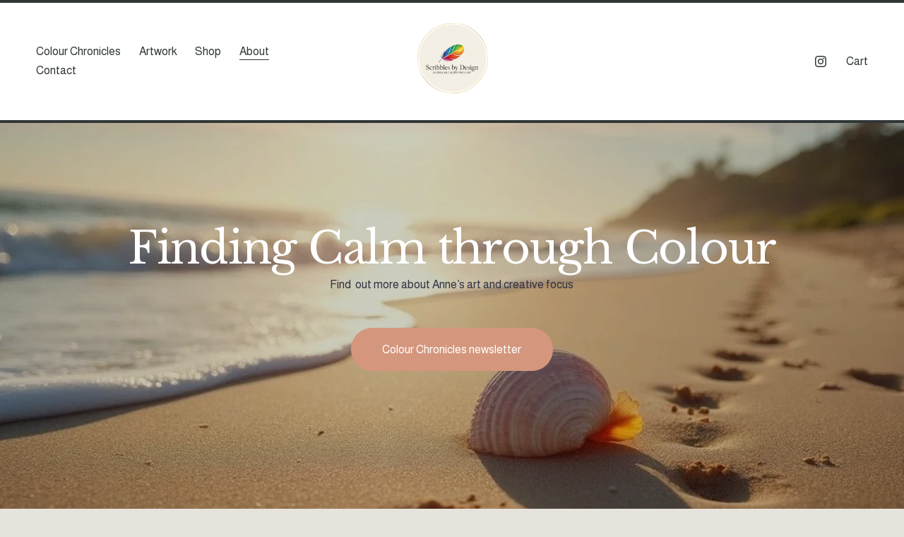

--- FILE ---
content_type: text/html;charset=utf-8
request_url: http://www.scribblesby.design/about
body_size: 31977
content:
<!doctype html>
<html xmlns:og="http://opengraphprotocol.org/schema/" xmlns:fb="http://www.facebook.com/2008/fbml" lang="en-AU"  >
  <head>
    <meta http-equiv="X-UA-Compatible" content="IE=edge,chrome=1">
    <meta name="viewport" content="width=device-width, initial-scale=1">
    <!-- This is Squarespace. --><!-- raccoon-oval-7pgs -->
<base href="">
<meta charset="utf-8" />
<title>About &mdash; Scribbles by Design</title>
<meta http-equiv="Accept-CH" content="Sec-CH-UA-Platform-Version, Sec-CH-UA-Model" /><link rel="icon" type="image/x-icon" media="(prefers-color-scheme: light)" href="https://images.squarespace-cdn.com/content/v1/693d25527c07445f5011d65f/a9ef7c4e-5c83-4865-81ee-2a2d7b155b74/favicon.ico?format=100w"/>
<link rel="icon" type="image/x-icon" media="(prefers-color-scheme: dark)" href="https://images.squarespace-cdn.com/content/v1/693d25527c07445f5011d65f/4622a54f-6bbd-4627-a6ad-c28b57ff4b8c/favicon.ico?format=100w"/>
<link rel="canonical" href="https://www.scribblesby.design/about"/>
<meta property="og:site_name" content="Scribbles by Design"/>
<meta property="og:title" content="About &mdash; Scribbles by Design"/>
<meta property="og:url" content="https://www.scribblesby.design/about"/>
<meta property="og:type" content="website"/>
<meta itemprop="name" content="About — Scribbles by Design"/>
<meta itemprop="url" content="https://www.scribblesby.design/about"/>
<meta name="twitter:title" content="About — Scribbles by Design"/>
<meta name="twitter:url" content="https://www.scribblesby.design/about"/>
<meta name="twitter:card" content="summary"/>
<meta name="description" content="" />
<link rel="preconnect" href="https://images.squarespace-cdn.com">
<link rel="preconnect" href="https://fonts.gstatic.com" crossorigin>
<link rel="stylesheet" href="https://fonts.googleapis.com/css2?family=Almarai:ital,wght@0,400;0,700&family=Libre+Baskerville:ital,wght@0,400;0,700;1,400"><script type="text/javascript" crossorigin="anonymous" defer="true" nomodule="nomodule" src="//assets.squarespace.com/@sqs/polyfiller/1.6/legacy.js"></script>
<script type="text/javascript" crossorigin="anonymous" defer="true" src="//assets.squarespace.com/@sqs/polyfiller/1.6/modern.js"></script>
<script type="text/javascript">SQUARESPACE_ROLLUPS = {};</script>
<script>(function(rollups, name) { if (!rollups[name]) { rollups[name] = {}; } rollups[name].js = ["//assets.squarespace.com/universal/scripts-compressed/extract-css-runtime-9fced87cb855b3ad-min.en-US.js"]; })(SQUARESPACE_ROLLUPS, 'squarespace-extract_css_runtime');</script>
<script crossorigin="anonymous" src="//assets.squarespace.com/universal/scripts-compressed/extract-css-runtime-9fced87cb855b3ad-min.en-US.js" defer ></script><script>(function(rollups, name) { if (!rollups[name]) { rollups[name] = {}; } rollups[name].js = ["//assets.squarespace.com/universal/scripts-compressed/extract-css-moment-js-vendor-6f2a1f6ec9a41489-min.en-US.js"]; })(SQUARESPACE_ROLLUPS, 'squarespace-extract_css_moment_js_vendor');</script>
<script crossorigin="anonymous" src="//assets.squarespace.com/universal/scripts-compressed/extract-css-moment-js-vendor-6f2a1f6ec9a41489-min.en-US.js" defer ></script><script>(function(rollups, name) { if (!rollups[name]) { rollups[name] = {}; } rollups[name].js = ["//assets.squarespace.com/universal/scripts-compressed/cldr-resource-pack-22ed584d99d9b83d-min.en-US.js"]; })(SQUARESPACE_ROLLUPS, 'squarespace-cldr_resource_pack');</script>
<script crossorigin="anonymous" src="//assets.squarespace.com/universal/scripts-compressed/cldr-resource-pack-22ed584d99d9b83d-min.en-US.js" defer ></script><script>(function(rollups, name) { if (!rollups[name]) { rollups[name] = {}; } rollups[name].js = ["//assets.squarespace.com/universal/scripts-compressed/common-vendors-stable-fbd854d40b0804b7-min.en-US.js"]; })(SQUARESPACE_ROLLUPS, 'squarespace-common_vendors_stable');</script>
<script crossorigin="anonymous" src="//assets.squarespace.com/universal/scripts-compressed/common-vendors-stable-fbd854d40b0804b7-min.en-US.js" defer ></script><script>(function(rollups, name) { if (!rollups[name]) { rollups[name] = {}; } rollups[name].js = ["//assets.squarespace.com/universal/scripts-compressed/common-vendors-7052b75402b03b15-min.en-US.js"]; })(SQUARESPACE_ROLLUPS, 'squarespace-common_vendors');</script>
<script crossorigin="anonymous" src="//assets.squarespace.com/universal/scripts-compressed/common-vendors-7052b75402b03b15-min.en-US.js" defer ></script><script>(function(rollups, name) { if (!rollups[name]) { rollups[name] = {}; } rollups[name].js = ["//assets.squarespace.com/universal/scripts-compressed/common-7ee3f6a271e3e09b-min.en-US.js"]; })(SQUARESPACE_ROLLUPS, 'squarespace-common');</script>
<script crossorigin="anonymous" src="//assets.squarespace.com/universal/scripts-compressed/common-7ee3f6a271e3e09b-min.en-US.js" defer ></script><script>(function(rollups, name) { if (!rollups[name]) { rollups[name] = {}; } rollups[name].js = ["//assets.squarespace.com/universal/scripts-compressed/commerce-44f5e61ee1543a9a-min.en-US.js"]; })(SQUARESPACE_ROLLUPS, 'squarespace-commerce');</script>
<script crossorigin="anonymous" src="//assets.squarespace.com/universal/scripts-compressed/commerce-44f5e61ee1543a9a-min.en-US.js" defer ></script><script>(function(rollups, name) { if (!rollups[name]) { rollups[name] = {}; } rollups[name].css = ["//assets.squarespace.com/universal/styles-compressed/commerce-b16e90b1fba4d359-min.en-US.css"]; })(SQUARESPACE_ROLLUPS, 'squarespace-commerce');</script>
<link rel="stylesheet" type="text/css" href="//assets.squarespace.com/universal/styles-compressed/commerce-b16e90b1fba4d359-min.en-US.css"><script>(function(rollups, name) { if (!rollups[name]) { rollups[name] = {}; } rollups[name].js = ["//assets.squarespace.com/universal/scripts-compressed/user-account-core-cc552b49e5d31407-min.en-US.js"]; })(SQUARESPACE_ROLLUPS, 'squarespace-user_account_core');</script>
<script crossorigin="anonymous" src="//assets.squarespace.com/universal/scripts-compressed/user-account-core-cc552b49e5d31407-min.en-US.js" defer ></script><script>(function(rollups, name) { if (!rollups[name]) { rollups[name] = {}; } rollups[name].css = ["//assets.squarespace.com/universal/styles-compressed/user-account-core-70c8115da1e1c15c-min.en-US.css"]; })(SQUARESPACE_ROLLUPS, 'squarespace-user_account_core');</script>
<link rel="stylesheet" type="text/css" href="//assets.squarespace.com/universal/styles-compressed/user-account-core-70c8115da1e1c15c-min.en-US.css"><script>(function(rollups, name) { if (!rollups[name]) { rollups[name] = {}; } rollups[name].js = ["//assets.squarespace.com/universal/scripts-compressed/performance-ad9e27deecfccdcd-min.en-US.js"]; })(SQUARESPACE_ROLLUPS, 'squarespace-performance');</script>
<script crossorigin="anonymous" src="//assets.squarespace.com/universal/scripts-compressed/performance-ad9e27deecfccdcd-min.en-US.js" defer ></script><script data-name="static-context">Static = window.Static || {}; Static.SQUARESPACE_CONTEXT = {"betaFeatureFlags":["override_block_styles","campaigns_merch_state","campaigns_import_discounts","nested_categories","i18n_beta_website_locales","form_block_first_last_name_required","marketing_landing_page","campaigns_discount_section_in_automations","new_stacked_index","campaigns_new_image_layout_picker","commerce-product-forms-rendering","section-sdk-plp-list-view-atc-button-enabled","supports_versioned_template_assets","campaigns_thumbnail_layout","enable_form_submission_trigger","marketing_automations","member_areas_feature","contacts_and_campaigns_redesign","modernized-pdp-m2-enabled","campaigns_discount_section_in_blasts","scripts_defer"],"facebookAppId":"314192535267336","facebookApiVersion":"v6.0","rollups":{"squarespace-announcement-bar":{"js":"//assets.squarespace.com/universal/scripts-compressed/announcement-bar-cbedc76c6324797f-min.en-US.js"},"squarespace-audio-player":{"css":"//assets.squarespace.com/universal/styles-compressed/audio-player-b05f5197a871c566-min.en-US.css","js":"//assets.squarespace.com/universal/scripts-compressed/audio-player-da2700baaad04b07-min.en-US.js"},"squarespace-blog-collection-list":{"css":"//assets.squarespace.com/universal/styles-compressed/blog-collection-list-b4046463b72f34e2-min.en-US.css","js":"//assets.squarespace.com/universal/scripts-compressed/blog-collection-list-f78db80fc1cd6fce-min.en-US.js"},"squarespace-calendar-block-renderer":{"css":"//assets.squarespace.com/universal/styles-compressed/calendar-block-renderer-b72d08ba4421f5a0-min.en-US.css","js":"//assets.squarespace.com/universal/scripts-compressed/calendar-block-renderer-867a1d519964ab77-min.en-US.js"},"squarespace-chartjs-helpers":{"css":"//assets.squarespace.com/universal/styles-compressed/chartjs-helpers-96b256171ee039c1-min.en-US.css","js":"//assets.squarespace.com/universal/scripts-compressed/chartjs-helpers-4fd57f343946d08e-min.en-US.js"},"squarespace-comments":{"css":"//assets.squarespace.com/universal/styles-compressed/comments-621cedd89299c26d-min.en-US.css","js":"//assets.squarespace.com/universal/scripts-compressed/comments-cc444fae3fead46c-min.en-US.js"},"squarespace-custom-css-popup":{"css":"//assets.squarespace.com/universal/styles-compressed/custom-css-popup-2521e9fac704ef13-min.en-US.css","js":"//assets.squarespace.com/universal/scripts-compressed/custom-css-popup-a8c3b9321145de8d-min.en-US.js"},"squarespace-dialog":{"css":"//assets.squarespace.com/universal/styles-compressed/dialog-f9093f2d526b94df-min.en-US.css","js":"//assets.squarespace.com/universal/scripts-compressed/dialog-45f2a86bb0fad8dc-min.en-US.js"},"squarespace-events-collection":{"css":"//assets.squarespace.com/universal/styles-compressed/events-collection-b72d08ba4421f5a0-min.en-US.css","js":"//assets.squarespace.com/universal/scripts-compressed/events-collection-14cfd7ddff021d8b-min.en-US.js"},"squarespace-form-rendering-utils":{"js":"//assets.squarespace.com/universal/scripts-compressed/form-rendering-utils-2823e76ff925bfc2-min.en-US.js"},"squarespace-forms":{"css":"//assets.squarespace.com/universal/styles-compressed/forms-0afd3c6ac30bbab1-min.en-US.css","js":"//assets.squarespace.com/universal/scripts-compressed/forms-9b71770e3caa3dc7-min.en-US.js"},"squarespace-gallery-collection-list":{"css":"//assets.squarespace.com/universal/styles-compressed/gallery-collection-list-b4046463b72f34e2-min.en-US.css","js":"//assets.squarespace.com/universal/scripts-compressed/gallery-collection-list-07747667a3187b76-min.en-US.js"},"squarespace-image-zoom":{"css":"//assets.squarespace.com/universal/styles-compressed/image-zoom-b4046463b72f34e2-min.en-US.css","js":"//assets.squarespace.com/universal/scripts-compressed/image-zoom-60c18dc5f8f599ea-min.en-US.js"},"squarespace-pinterest":{"css":"//assets.squarespace.com/universal/styles-compressed/pinterest-b4046463b72f34e2-min.en-US.css","js":"//assets.squarespace.com/universal/scripts-compressed/pinterest-7d6f6ab4e8d3bd3f-min.en-US.js"},"squarespace-popup-overlay":{"css":"//assets.squarespace.com/universal/styles-compressed/popup-overlay-b742b752f5880972-min.en-US.css","js":"//assets.squarespace.com/universal/scripts-compressed/popup-overlay-2b60d0db5b93df47-min.en-US.js"},"squarespace-product-quick-view":{"css":"//assets.squarespace.com/universal/styles-compressed/product-quick-view-9548705e5cf7ee87-min.en-US.css","js":"//assets.squarespace.com/universal/scripts-compressed/product-quick-view-0ac41718ff11b694-min.en-US.js"},"squarespace-products-collection-item-v2":{"css":"//assets.squarespace.com/universal/styles-compressed/products-collection-item-v2-b4046463b72f34e2-min.en-US.css","js":"//assets.squarespace.com/universal/scripts-compressed/products-collection-item-v2-e3a3f101748fca6e-min.en-US.js"},"squarespace-products-collection-list-v2":{"css":"//assets.squarespace.com/universal/styles-compressed/products-collection-list-v2-b4046463b72f34e2-min.en-US.css","js":"//assets.squarespace.com/universal/scripts-compressed/products-collection-list-v2-eedc544f4cc56af4-min.en-US.js"},"squarespace-search-page":{"css":"//assets.squarespace.com/universal/styles-compressed/search-page-90a67fc09b9b32c6-min.en-US.css","js":"//assets.squarespace.com/universal/scripts-compressed/search-page-e64261438cc72da8-min.en-US.js"},"squarespace-search-preview":{"js":"//assets.squarespace.com/universal/scripts-compressed/search-preview-cd4d6b833e1e7e59-min.en-US.js"},"squarespace-simple-liking":{"css":"//assets.squarespace.com/universal/styles-compressed/simple-liking-701bf8bbc05ec6aa-min.en-US.css","js":"//assets.squarespace.com/universal/scripts-compressed/simple-liking-c63bf8989a1c119a-min.en-US.js"},"squarespace-social-buttons":{"css":"//assets.squarespace.com/universal/styles-compressed/social-buttons-95032e5fa98e47a5-min.en-US.css","js":"//assets.squarespace.com/universal/scripts-compressed/social-buttons-0839ae7d1715ddd3-min.en-US.js"},"squarespace-tourdates":{"css":"//assets.squarespace.com/universal/styles-compressed/tourdates-b4046463b72f34e2-min.en-US.css","js":"//assets.squarespace.com/universal/scripts-compressed/tourdates-3d0769ff3268f527-min.en-US.js"},"squarespace-website-overlays-manager":{"css":"//assets.squarespace.com/universal/styles-compressed/website-overlays-manager-07ea5a4e004e6710-min.en-US.css","js":"//assets.squarespace.com/universal/scripts-compressed/website-overlays-manager-532fc21fb15f0ba1-min.en-US.js"}},"pageType":2,"website":{"id":"693d25527c07445f5011d65f","identifier":"raccoon-oval-7pgs","websiteType":4,"contentModifiedOn":1768265131793,"cloneable":false,"hasBeenCloneable":false,"siteStatus":{},"language":"en-AU","translationLocale":"en-US","formattingLocale":"en-AU","timeZone":"Australia/Sydney","machineTimeZoneOffset":39600000,"timeZoneOffset":39600000,"timeZoneAbbr":"AEDT","siteTitle":"Scribbles by Design","fullSiteTitle":"About \u2014 Scribbles by Design","siteDescription":"","location":{},"logoImageId":"695ef3cc16f4fe1262681157","mobileLogoImageId":"695ef546f1703271c93f5328","shareButtonOptions":{"4":true,"3":true,"2":true,"7":true,"1":true,"8":true,"6":true},"logoImageUrl":"//images.squarespace-cdn.com/content/v1/693d25527c07445f5011d65f/d11688ad-3549-47b0-ba6b-8e1f51858a94/Scribbles+by+Design.png","mobileLogoImageUrl":"//images.squarespace-cdn.com/content/v1/693d25527c07445f5011d65f/984888e8-2a62-4492-a79a-22d34b70a6dd/Scribbles+by+Design.png","authenticUrl":"https://www.scribblesby.design","internalUrl":"https://raccoon-oval-7pgs.squarespace.com","baseUrl":"https://www.scribblesby.design","primaryDomain":"www.scribblesby.design","sslSetting":3,"isHstsEnabled":true,"socialAccounts":[{"serviceId":64,"screenname":"Instagram","addedOn":1766190329816,"profileUrl":"http://instagram.com/scribbles.by.design","iconEnabled":true,"serviceName":"instagram-unauth"}],"typekitId":"","statsMigrated":false,"imageMetadataProcessingEnabled":false,"screenshotId":"15ed435cd15db1b9c526c0ae0b38b9a4c37cb273400f47b4168000dcae23eb5c","captchaSettings":{"enabledForDonations":false},"showOwnerLogin":false},"websiteSettings":{"id":"693d25527c07445f5011d661","websiteId":"693d25527c07445f5011d65f","subjects":[],"country":"AU","state":"NSW","simpleLikingEnabled":true,"popupOverlaySettings":{"style":1,"enabledPages":[]},"commentLikesAllowed":true,"commentAnonAllowed":true,"commentThreaded":true,"commentApprovalRequired":false,"commentAvatarsOn":true,"commentSortType":2,"commentFlagThreshold":0,"commentFlagsAllowed":true,"commentEnableByDefault":true,"commentDisableAfterDaysDefault":0,"disqusShortname":"","commentsEnabled":false,"businessHours":{},"storeSettings":{"returnPolicy":null,"termsOfService":null,"privacyPolicy":null,"expressCheckout":false,"continueShoppingLinkUrl":"/","useLightCart":false,"showNoteField":false,"shippingCountryDefaultValue":"US","billToShippingDefaultValue":false,"showShippingPhoneNumber":true,"isShippingPhoneRequired":false,"showBillingPhoneNumber":true,"isBillingPhoneRequired":false,"currenciesSupported":["USD","CAD","GBP","AUD","EUR","CHF","NOK","SEK","DKK","NZD","SGD","MXN","HKD","CZK","ILS","MYR","RUB","PHP","PLN","THB","BRL","ARS","COP","IDR","INR","JPY","ZAR","KRW"],"defaultCurrency":"USD","selectedCurrency":"AUD","measurementStandard":1,"showCustomCheckoutForm":false,"checkoutPageMarketingOptInEnabled":true,"enableMailingListOptInByDefault":false,"sameAsRetailLocation":false,"merchandisingSettings":{"scarcityEnabledOnProductItems":false,"scarcityEnabledOnProductBlocks":false,"scarcityMessageType":"DEFAULT_SCARCITY_MESSAGE","scarcityThreshold":10,"multipleQuantityAllowedForServices":true,"restockNotificationsEnabled":false,"restockNotificationsMailingListSignUpEnabled":false,"relatedProductsEnabled":false,"relatedProductsOrdering":"random","soldOutVariantsDropdownDisabled":false,"productComposerOptedIn":false,"productComposerABTestOptedOut":false,"productReviewsEnabled":false},"minimumOrderSubtotalEnabled":false,"minimumOrderSubtotal":{"currency":"AUD","value":"0.00"},"addToCartConfirmationType":2,"isLive":true,"multipleQuantityAllowedForServices":true},"useEscapeKeyToLogin":false,"ssBadgeType":1,"ssBadgePosition":4,"ssBadgeVisibility":1,"ssBadgeDevices":1,"pinterestOverlayOptions":{"mode":"disabled"},"userAccountsSettings":{"loginAllowed":true,"signupAllowed":true}},"cookieSettings":{"isCookieBannerEnabled":false,"isRestrictiveCookiePolicyEnabled":false,"cookieBannerText":"","cookieBannerTheme":"","cookieBannerVariant":"","cookieBannerPosition":"","cookieBannerCtaVariant":"","cookieBannerCtaText":"","cookieBannerAcceptType":"OPT_IN","cookieBannerOptOutCtaText":"","cookieBannerHasOptOut":false,"cookieBannerHasManageCookies":true,"cookieBannerManageCookiesLabel":"","cookieBannerSavedPreferencesText":"","cookieBannerSavedPreferencesLayout":"PILL"},"websiteCloneable":false,"collection":{"title":"About","id":"693d25eb2db8d458dd8d66c9","fullUrl":"/about","type":10,"permissionType":1},"subscribed":false,"appDomain":"squarespace.com","templateTweakable":true,"tweakJSON":{"form-use-theme-colors":"true","header-logo-height":"130px","header-mobile-logo-max-height":"50px","header-vert-padding":"1.7vw","header-width":"Full","maxPageWidth":"2000px","mobile-header-vert-padding":"6vw","pagePadding":"4vw","tweak-blog-alternating-side-by-side-image-aspect-ratio":"1:1 Square","tweak-blog-alternating-side-by-side-image-spacing":"6%","tweak-blog-alternating-side-by-side-meta-spacing":"20px","tweak-blog-alternating-side-by-side-primary-meta":"Categories","tweak-blog-alternating-side-by-side-read-more-spacing":"20px","tweak-blog-alternating-side-by-side-secondary-meta":"Date","tweak-blog-basic-grid-columns":"3","tweak-blog-basic-grid-image-aspect-ratio":"3:2 Standard","tweak-blog-basic-grid-image-spacing":"35px","tweak-blog-basic-grid-meta-spacing":"25px","tweak-blog-basic-grid-primary-meta":"Categories","tweak-blog-basic-grid-read-more-spacing":"20px","tweak-blog-basic-grid-secondary-meta":"Date","tweak-blog-item-custom-width":"50","tweak-blog-item-show-author-profile":"false","tweak-blog-item-width":"Medium","tweak-blog-masonry-columns":"2","tweak-blog-masonry-horizontal-spacing":"30px","tweak-blog-masonry-image-spacing":"20px","tweak-blog-masonry-meta-spacing":"20px","tweak-blog-masonry-primary-meta":"Categories","tweak-blog-masonry-read-more-spacing":"20px","tweak-blog-masonry-secondary-meta":"Date","tweak-blog-masonry-vertical-spacing":"30px","tweak-blog-side-by-side-image-aspect-ratio":"1:1 Square","tweak-blog-side-by-side-image-spacing":"6%","tweak-blog-side-by-side-meta-spacing":"20px","tweak-blog-side-by-side-primary-meta":"Categories","tweak-blog-side-by-side-read-more-spacing":"20px","tweak-blog-side-by-side-secondary-meta":"Date","tweak-blog-single-column-image-spacing":"50px","tweak-blog-single-column-meta-spacing":"30px","tweak-blog-single-column-primary-meta":"Categories","tweak-blog-single-column-read-more-spacing":"15px","tweak-blog-single-column-secondary-meta":"Date","tweak-events-stacked-show-thumbnails":"true","tweak-events-stacked-thumbnail-size":"3:2 Standard","tweak-fixed-header":"false","tweak-fixed-header-style":"Basic","tweak-global-animations-animation-curve":"ease","tweak-global-animations-animation-delay":"0.1s","tweak-global-animations-animation-duration":"0.1s","tweak-global-animations-animation-style":"fade","tweak-global-animations-animation-type":"none","tweak-global-animations-complexity-level":"detailed","tweak-global-animations-enabled":"false","tweak-portfolio-grid-basic-custom-height":"50","tweak-portfolio-grid-overlay-custom-height":"50","tweak-portfolio-hover-follow-acceleration":"10%","tweak-portfolio-hover-follow-animation-duration":"Fast","tweak-portfolio-hover-follow-animation-type":"Fade","tweak-portfolio-hover-follow-delimiter":"Bullet","tweak-portfolio-hover-follow-front":"false","tweak-portfolio-hover-follow-layout":"Inline","tweak-portfolio-hover-follow-size":"50","tweak-portfolio-hover-follow-text-spacing-x":"1.5","tweak-portfolio-hover-follow-text-spacing-y":"1.5","tweak-portfolio-hover-static-animation-duration":"Fast","tweak-portfolio-hover-static-animation-type":"Fade","tweak-portfolio-hover-static-delimiter":"Hyphen","tweak-portfolio-hover-static-front":"true","tweak-portfolio-hover-static-layout":"Inline","tweak-portfolio-hover-static-size":"50","tweak-portfolio-hover-static-text-spacing-x":"1.5","tweak-portfolio-hover-static-text-spacing-y":"1.5","tweak-portfolio-index-background-animation-duration":"Medium","tweak-portfolio-index-background-animation-type":"Fade","tweak-portfolio-index-background-custom-height":"50","tweak-portfolio-index-background-delimiter":"None","tweak-portfolio-index-background-height":"Large","tweak-portfolio-index-background-horizontal-alignment":"Center","tweak-portfolio-index-background-link-format":"Stacked","tweak-portfolio-index-background-persist":"false","tweak-portfolio-index-background-vertical-alignment":"Middle","tweak-portfolio-index-background-width":"Full","tweak-product-basic-item-click-action":"None","tweak-product-basic-item-gallery-aspect-ratio":"3:4 Three-Four (Vertical)","tweak-product-basic-item-gallery-design":"Slideshow","tweak-product-basic-item-gallery-width":"50%","tweak-product-basic-item-hover-action":"None","tweak-product-basic-item-image-spacing":"2vw","tweak-product-basic-item-image-zoom-factor":"2","tweak-product-basic-item-product-variant-display":"Dropdown","tweak-product-basic-item-thumbnail-placement":"Side","tweak-product-basic-item-variant-picker-layout":"Dropdowns","tweak-products-add-to-cart-button":"false","tweak-products-columns":"2","tweak-products-gutter-column":"2vw","tweak-products-gutter-row":"5vw","tweak-products-header-text-alignment":"Middle","tweak-products-image-aspect-ratio":"1:1 Square","tweak-products-image-text-spacing":"1.5vw","tweak-products-mobile-columns":"1","tweak-products-text-alignment":"Left","tweak-products-width":"Full","tweak-transparent-header":"true"},"templateId":"5c5a519771c10ba3470d8101","templateVersion":"7.1","pageFeatures":[1,2,4],"gmRenderKey":"QUl6YVN5Q0JUUk9xNkx1dkZfSUUxcjQ2LVQ0QWVUU1YtMGQ3bXk4","templateScriptsRootUrl":"https://static1.squarespace.com/static/vta/5c5a519771c10ba3470d8101/scripts/","impersonatedSession":false,"tzData":{"zones":[[600,"AN","AE%sT",null]],"rules":{"AN":[[1996,2005,null,"Mar","lastSun","2:00s","0","S"],[2001,2007,null,"Oct","lastSun","2:00s","1:00","D"],[2006,"only",null,"Apr","Sun>=1","2:00s","0","S"],[2007,"only",null,"Mar","lastSun","2:00s","0","S"],[2008,"max",null,"Apr","Sun>=1","2:00s","0","S"],[2008,"max",null,"Oct","Sun>=1","2:00s","1:00","D"]]}},"showAnnouncementBar":false,"recaptchaEnterpriseContext":{"recaptchaEnterpriseSiteKey":"6LdDFQwjAAAAAPigEvvPgEVbb7QBm-TkVJdDTlAv"},"i18nContext":{"timeZoneData":{"id":"Australia/Sydney","name":"Eastern Australia Time"}},"env":"PRODUCTION","visitorFormContext":{"formFieldFormats":{"initialNameOrder":"GIVEN_FIRST","initialPhoneFormat":{"id":0,"type":"PHONE_NUMBER","country":"AU","labelLocale":"en-US","fields":[{"type":"FIELD","label":"1","identifier":"1","length":1,"required":false,"metadata":{}},{"type":"SEPARATOR","label":" ","identifier":"Space","length":0,"required":false,"metadata":{}},{"type":"FIELD","label":"2","identifier":"2","length":4,"required":false,"metadata":{}},{"type":"SEPARATOR","label":" ","identifier":"Space","length":0,"required":false,"metadata":{}},{"type":"FIELD","label":"3","identifier":"3","length":15,"required":false,"metadata":{}}]},"countries":[{"name":"Afghanistan","code":"AF","phoneCode":"+93"},{"name":"\u00C5land Islands","code":"AX","phoneCode":"+358"},{"name":"Albania","code":"AL","phoneCode":"+355"},{"name":"Algeria","code":"DZ","phoneCode":"+213"},{"name":"American Samoa","code":"AS","phoneCode":"+1"},{"name":"Andorra","code":"AD","phoneCode":"+376"},{"name":"Angola","code":"AO","phoneCode":"+244"},{"name":"Anguilla","code":"AI","phoneCode":"+1"},{"name":"Antigua & Barbuda","code":"AG","phoneCode":"+1"},{"name":"Argentina","code":"AR","phoneCode":"+54"},{"name":"Armenia","code":"AM","phoneCode":"+374"},{"name":"Aruba","code":"AW","phoneCode":"+297"},{"name":"Ascension Island","code":"AC","phoneCode":"+247"},{"name":"Australia","code":"AU","phoneCode":"+61"},{"name":"Austria","code":"AT","phoneCode":"+43"},{"name":"Azerbaijan","code":"AZ","phoneCode":"+994"},{"name":"Bahamas","code":"BS","phoneCode":"+1"},{"name":"Bahrain","code":"BH","phoneCode":"+973"},{"name":"Bangladesh","code":"BD","phoneCode":"+880"},{"name":"Barbados","code":"BB","phoneCode":"+1"},{"name":"Belarus","code":"BY","phoneCode":"+375"},{"name":"Belgium","code":"BE","phoneCode":"+32"},{"name":"Belize","code":"BZ","phoneCode":"+501"},{"name":"Benin","code":"BJ","phoneCode":"+229"},{"name":"Bermuda","code":"BM","phoneCode":"+1"},{"name":"Bhutan","code":"BT","phoneCode":"+975"},{"name":"Bolivia","code":"BO","phoneCode":"+591"},{"name":"Bosnia & Herzegovina","code":"BA","phoneCode":"+387"},{"name":"Botswana","code":"BW","phoneCode":"+267"},{"name":"Brazil","code":"BR","phoneCode":"+55"},{"name":"British Indian Ocean Territory","code":"IO","phoneCode":"+246"},{"name":"British Virgin Islands","code":"VG","phoneCode":"+1"},{"name":"Brunei","code":"BN","phoneCode":"+673"},{"name":"Bulgaria","code":"BG","phoneCode":"+359"},{"name":"Burkina Faso","code":"BF","phoneCode":"+226"},{"name":"Burundi","code":"BI","phoneCode":"+257"},{"name":"Cambodia","code":"KH","phoneCode":"+855"},{"name":"Cameroon","code":"CM","phoneCode":"+237"},{"name":"Canada","code":"CA","phoneCode":"+1"},{"name":"Cape Verde","code":"CV","phoneCode":"+238"},{"name":"Caribbean Netherlands","code":"BQ","phoneCode":"+599"},{"name":"Cayman Islands","code":"KY","phoneCode":"+1"},{"name":"Central African Republic","code":"CF","phoneCode":"+236"},{"name":"Chad","code":"TD","phoneCode":"+235"},{"name":"Chile","code":"CL","phoneCode":"+56"},{"name":"China","code":"CN","phoneCode":"+86"},{"name":"Christmas Island","code":"CX","phoneCode":"+61"},{"name":"Cocos (Keeling) Islands","code":"CC","phoneCode":"+61"},{"name":"Colombia","code":"CO","phoneCode":"+57"},{"name":"Comoros","code":"KM","phoneCode":"+269"},{"name":"Congo - Brazzaville","code":"CG","phoneCode":"+242"},{"name":"Congo - Kinshasa","code":"CD","phoneCode":"+243"},{"name":"Cook Islands","code":"CK","phoneCode":"+682"},{"name":"Costa Rica","code":"CR","phoneCode":"+506"},{"name":"C\u00F4te d\u2019Ivoire","code":"CI","phoneCode":"+225"},{"name":"Croatia","code":"HR","phoneCode":"+385"},{"name":"Cuba","code":"CU","phoneCode":"+53"},{"name":"Cura\u00E7ao","code":"CW","phoneCode":"+599"},{"name":"Cyprus","code":"CY","phoneCode":"+357"},{"name":"Czechia","code":"CZ","phoneCode":"+420"},{"name":"Denmark","code":"DK","phoneCode":"+45"},{"name":"Djibouti","code":"DJ","phoneCode":"+253"},{"name":"Dominica","code":"DM","phoneCode":"+1"},{"name":"Dominican Republic","code":"DO","phoneCode":"+1"},{"name":"Ecuador","code":"EC","phoneCode":"+593"},{"name":"Egypt","code":"EG","phoneCode":"+20"},{"name":"El Salvador","code":"SV","phoneCode":"+503"},{"name":"Equatorial Guinea","code":"GQ","phoneCode":"+240"},{"name":"Eritrea","code":"ER","phoneCode":"+291"},{"name":"Estonia","code":"EE","phoneCode":"+372"},{"name":"Eswatini","code":"SZ","phoneCode":"+268"},{"name":"Ethiopia","code":"ET","phoneCode":"+251"},{"name":"Falkland Islands","code":"FK","phoneCode":"+500"},{"name":"Faroe Islands","code":"FO","phoneCode":"+298"},{"name":"Fiji","code":"FJ","phoneCode":"+679"},{"name":"Finland","code":"FI","phoneCode":"+358"},{"name":"France","code":"FR","phoneCode":"+33"},{"name":"French Guiana","code":"GF","phoneCode":"+594"},{"name":"French Polynesia","code":"PF","phoneCode":"+689"},{"name":"Gabon","code":"GA","phoneCode":"+241"},{"name":"Gambia","code":"GM","phoneCode":"+220"},{"name":"Georgia","code":"GE","phoneCode":"+995"},{"name":"Germany","code":"DE","phoneCode":"+49"},{"name":"Ghana","code":"GH","phoneCode":"+233"},{"name":"Gibraltar","code":"GI","phoneCode":"+350"},{"name":"Greece","code":"GR","phoneCode":"+30"},{"name":"Greenland","code":"GL","phoneCode":"+299"},{"name":"Grenada","code":"GD","phoneCode":"+1"},{"name":"Guadeloupe","code":"GP","phoneCode":"+590"},{"name":"Guam","code":"GU","phoneCode":"+1"},{"name":"Guatemala","code":"GT","phoneCode":"+502"},{"name":"Guernsey","code":"GG","phoneCode":"+44"},{"name":"Guinea","code":"GN","phoneCode":"+224"},{"name":"Guinea-Bissau","code":"GW","phoneCode":"+245"},{"name":"Guyana","code":"GY","phoneCode":"+592"},{"name":"Haiti","code":"HT","phoneCode":"+509"},{"name":"Honduras","code":"HN","phoneCode":"+504"},{"name":"Hong Kong SAR China","code":"HK","phoneCode":"+852"},{"name":"Hungary","code":"HU","phoneCode":"+36"},{"name":"Iceland","code":"IS","phoneCode":"+354"},{"name":"India","code":"IN","phoneCode":"+91"},{"name":"Indonesia","code":"ID","phoneCode":"+62"},{"name":"Iran","code":"IR","phoneCode":"+98"},{"name":"Iraq","code":"IQ","phoneCode":"+964"},{"name":"Ireland","code":"IE","phoneCode":"+353"},{"name":"Isle of Man","code":"IM","phoneCode":"+44"},{"name":"Israel","code":"IL","phoneCode":"+972"},{"name":"Italy","code":"IT","phoneCode":"+39"},{"name":"Jamaica","code":"JM","phoneCode":"+1"},{"name":"Japan","code":"JP","phoneCode":"+81"},{"name":"Jersey","code":"JE","phoneCode":"+44"},{"name":"Jordan","code":"JO","phoneCode":"+962"},{"name":"Kazakhstan","code":"KZ","phoneCode":"+7"},{"name":"Kenya","code":"KE","phoneCode":"+254"},{"name":"Kiribati","code":"KI","phoneCode":"+686"},{"name":"Kosovo","code":"XK","phoneCode":"+383"},{"name":"Kuwait","code":"KW","phoneCode":"+965"},{"name":"Kyrgyzstan","code":"KG","phoneCode":"+996"},{"name":"Laos","code":"LA","phoneCode":"+856"},{"name":"Latvia","code":"LV","phoneCode":"+371"},{"name":"Lebanon","code":"LB","phoneCode":"+961"},{"name":"Lesotho","code":"LS","phoneCode":"+266"},{"name":"Liberia","code":"LR","phoneCode":"+231"},{"name":"Libya","code":"LY","phoneCode":"+218"},{"name":"Liechtenstein","code":"LI","phoneCode":"+423"},{"name":"Lithuania","code":"LT","phoneCode":"+370"},{"name":"Luxembourg","code":"LU","phoneCode":"+352"},{"name":"Macao SAR China","code":"MO","phoneCode":"+853"},{"name":"Madagascar","code":"MG","phoneCode":"+261"},{"name":"Malawi","code":"MW","phoneCode":"+265"},{"name":"Malaysia","code":"MY","phoneCode":"+60"},{"name":"Maldives","code":"MV","phoneCode":"+960"},{"name":"Mali","code":"ML","phoneCode":"+223"},{"name":"Malta","code":"MT","phoneCode":"+356"},{"name":"Marshall Islands","code":"MH","phoneCode":"+692"},{"name":"Martinique","code":"MQ","phoneCode":"+596"},{"name":"Mauritania","code":"MR","phoneCode":"+222"},{"name":"Mauritius","code":"MU","phoneCode":"+230"},{"name":"Mayotte","code":"YT","phoneCode":"+262"},{"name":"Mexico","code":"MX","phoneCode":"+52"},{"name":"Micronesia","code":"FM","phoneCode":"+691"},{"name":"Moldova","code":"MD","phoneCode":"+373"},{"name":"Monaco","code":"MC","phoneCode":"+377"},{"name":"Mongolia","code":"MN","phoneCode":"+976"},{"name":"Montenegro","code":"ME","phoneCode":"+382"},{"name":"Montserrat","code":"MS","phoneCode":"+1"},{"name":"Morocco","code":"MA","phoneCode":"+212"},{"name":"Mozambique","code":"MZ","phoneCode":"+258"},{"name":"Myanmar (Burma)","code":"MM","phoneCode":"+95"},{"name":"Namibia","code":"NA","phoneCode":"+264"},{"name":"Nauru","code":"NR","phoneCode":"+674"},{"name":"Nepal","code":"NP","phoneCode":"+977"},{"name":"Netherlands","code":"NL","phoneCode":"+31"},{"name":"New Caledonia","code":"NC","phoneCode":"+687"},{"name":"New Zealand","code":"NZ","phoneCode":"+64"},{"name":"Nicaragua","code":"NI","phoneCode":"+505"},{"name":"Niger","code":"NE","phoneCode":"+227"},{"name":"Nigeria","code":"NG","phoneCode":"+234"},{"name":"Niue","code":"NU","phoneCode":"+683"},{"name":"Norfolk Island","code":"NF","phoneCode":"+672"},{"name":"Northern Mariana Islands","code":"MP","phoneCode":"+1"},{"name":"North Korea","code":"KP","phoneCode":"+850"},{"name":"North Macedonia","code":"MK","phoneCode":"+389"},{"name":"Norway","code":"NO","phoneCode":"+47"},{"name":"Oman","code":"OM","phoneCode":"+968"},{"name":"Pakistan","code":"PK","phoneCode":"+92"},{"name":"Palau","code":"PW","phoneCode":"+680"},{"name":"Palestinian Territories","code":"PS","phoneCode":"+970"},{"name":"Panama","code":"PA","phoneCode":"+507"},{"name":"Papua New Guinea","code":"PG","phoneCode":"+675"},{"name":"Paraguay","code":"PY","phoneCode":"+595"},{"name":"Peru","code":"PE","phoneCode":"+51"},{"name":"Philippines","code":"PH","phoneCode":"+63"},{"name":"Poland","code":"PL","phoneCode":"+48"},{"name":"Portugal","code":"PT","phoneCode":"+351"},{"name":"Puerto Rico","code":"PR","phoneCode":"+1"},{"name":"Qatar","code":"QA","phoneCode":"+974"},{"name":"R\u00E9union","code":"RE","phoneCode":"+262"},{"name":"Romania","code":"RO","phoneCode":"+40"},{"name":"Russia","code":"RU","phoneCode":"+7"},{"name":"Rwanda","code":"RW","phoneCode":"+250"},{"name":"Samoa","code":"WS","phoneCode":"+685"},{"name":"San Marino","code":"SM","phoneCode":"+378"},{"name":"S\u00E3o Tom\u00E9 & Pr\u00EDncipe","code":"ST","phoneCode":"+239"},{"name":"Saudi Arabia","code":"SA","phoneCode":"+966"},{"name":"Senegal","code":"SN","phoneCode":"+221"},{"name":"Serbia","code":"RS","phoneCode":"+381"},{"name":"Seychelles","code":"SC","phoneCode":"+248"},{"name":"Sierra Leone","code":"SL","phoneCode":"+232"},{"name":"Singapore","code":"SG","phoneCode":"+65"},{"name":"Sint Maarten","code":"SX","phoneCode":"+1"},{"name":"Slovakia","code":"SK","phoneCode":"+421"},{"name":"Slovenia","code":"SI","phoneCode":"+386"},{"name":"Solomon Islands","code":"SB","phoneCode":"+677"},{"name":"Somalia","code":"SO","phoneCode":"+252"},{"name":"South Africa","code":"ZA","phoneCode":"+27"},{"name":"South Korea","code":"KR","phoneCode":"+82"},{"name":"South Sudan","code":"SS","phoneCode":"+211"},{"name":"Spain","code":"ES","phoneCode":"+34"},{"name":"Sri Lanka","code":"LK","phoneCode":"+94"},{"name":"St. Barth\u00E9lemy","code":"BL","phoneCode":"+590"},{"name":"St. Helena","code":"SH","phoneCode":"+290"},{"name":"St. Kitts & Nevis","code":"KN","phoneCode":"+1"},{"name":"St. Lucia","code":"LC","phoneCode":"+1"},{"name":"St. Martin","code":"MF","phoneCode":"+590"},{"name":"St. Pierre & Miquelon","code":"PM","phoneCode":"+508"},{"name":"St. Vincent & Grenadines","code":"VC","phoneCode":"+1"},{"name":"Sudan","code":"SD","phoneCode":"+249"},{"name":"Suriname","code":"SR","phoneCode":"+597"},{"name":"Svalbard & Jan Mayen","code":"SJ","phoneCode":"+47"},{"name":"Sweden","code":"SE","phoneCode":"+46"},{"name":"Switzerland","code":"CH","phoneCode":"+41"},{"name":"Syria","code":"SY","phoneCode":"+963"},{"name":"Taiwan","code":"TW","phoneCode":"+886"},{"name":"Tajikistan","code":"TJ","phoneCode":"+992"},{"name":"Tanzania","code":"TZ","phoneCode":"+255"},{"name":"Thailand","code":"TH","phoneCode":"+66"},{"name":"Timor-Leste","code":"TL","phoneCode":"+670"},{"name":"Togo","code":"TG","phoneCode":"+228"},{"name":"Tokelau","code":"TK","phoneCode":"+690"},{"name":"Tonga","code":"TO","phoneCode":"+676"},{"name":"Trinidad & Tobago","code":"TT","phoneCode":"+1"},{"name":"Tristan da Cunha","code":"TA","phoneCode":"+290"},{"name":"Tunisia","code":"TN","phoneCode":"+216"},{"name":"T\u00FCrkiye","code":"TR","phoneCode":"+90"},{"name":"Turkmenistan","code":"TM","phoneCode":"+993"},{"name":"Turks & Caicos Islands","code":"TC","phoneCode":"+1"},{"name":"Tuvalu","code":"TV","phoneCode":"+688"},{"name":"U.S. Virgin Islands","code":"VI","phoneCode":"+1"},{"name":"Uganda","code":"UG","phoneCode":"+256"},{"name":"Ukraine","code":"UA","phoneCode":"+380"},{"name":"United Arab Emirates","code":"AE","phoneCode":"+971"},{"name":"United Kingdom","code":"GB","phoneCode":"+44"},{"name":"United States","code":"US","phoneCode":"+1"},{"name":"Uruguay","code":"UY","phoneCode":"+598"},{"name":"Uzbekistan","code":"UZ","phoneCode":"+998"},{"name":"Vanuatu","code":"VU","phoneCode":"+678"},{"name":"Vatican City","code":"VA","phoneCode":"+39"},{"name":"Venezuela","code":"VE","phoneCode":"+58"},{"name":"Vietnam","code":"VN","phoneCode":"+84"},{"name":"Wallis & Futuna","code":"WF","phoneCode":"+681"},{"name":"Western Sahara","code":"EH","phoneCode":"+212"},{"name":"Yemen","code":"YE","phoneCode":"+967"},{"name":"Zambia","code":"ZM","phoneCode":"+260"},{"name":"Zimbabwe","code":"ZW","phoneCode":"+263"}],"initialAddressFormat":{"id":0,"type":"ADDRESS","country":"AU","labelLocale":"en","fields":[{"type":"FIELD","label":"Address Line 1","identifier":"Line1","length":0,"required":true,"metadata":{"autocomplete":"address-line1"}},{"type":"SEPARATOR","label":"\n","identifier":"Newline","length":0,"required":false,"metadata":{}},{"type":"FIELD","label":"Address Line 2","identifier":"Line2","length":0,"required":false,"metadata":{"autocomplete":"address-line2"}},{"type":"SEPARATOR","label":"\n","identifier":"Newline","length":0,"required":false,"metadata":{}},{"type":"FIELD","label":"Suburb","identifier":"City","length":0,"required":true,"metadata":{"autocomplete":"address-level2"}},{"type":"SEPARATOR","label":" ","identifier":"Space","length":0,"required":false,"metadata":{}},{"type":"FIELD","label":"State","identifier":"State","length":0,"required":true,"metadata":{"autocomplete":"address-level1"}},{"type":"SEPARATOR","label":" ","identifier":"Space","length":0,"required":false,"metadata":{}},{"type":"FIELD","label":"Postcode","identifier":"Zip","length":0,"required":true,"metadata":{"autocomplete":"postal-code"}}]}},"localizedStrings":{"validation":{"noValidSelection":"A valid selection must be made.","invalidUrl":"Must be a valid URL.","stringTooLong":"Value should have a length no longer than {0}.","containsInvalidKey":"{0} contains an invalid key.","invalidTwitterUsername":"Must be a valid Twitter username.","valueOutsideRange":"Value must be in the range {0} to {1}.","invalidPassword":"Passwords should not contain whitespace.","missingRequiredSubfields":"{0} is missing required subfields: {1}","invalidCurrency":"Currency value should be formatted like 1234 or 123.99.","invalidMapSize":"Value should contain exactly {0} elements.","subfieldsRequired":"All fields in {0} are required.","formSubmissionFailed":"Form submission failed. Review the following information: {0}.","invalidCountryCode":"Country code should have an optional plus and up to 4 digits.","invalidDate":"This is not a real date.","required":"{0} is required.","invalidStringLength":"Value should be {0} characters long.","invalidEmail":"Email addresses should follow the format user@domain.com.","invalidListLength":"Value should be {0} elements long.","allEmpty":"Please fill out at least one form field.","missingRequiredQuestion":"Missing a required question.","invalidQuestion":"Contained an invalid question.","captchaFailure":"Captcha validation failed. Please try again.","stringTooShort":"Value should have a length of at least {0}.","invalid":"{0} is not valid.","formErrors":"Form Errors","containsInvalidValue":"{0} contains an invalid value.","invalidUnsignedNumber":"Numbers must contain only digits and no other characters.","invalidName":"Valid names contain only letters, numbers, spaces, ', or - characters."},"submit":"Submit","status":{"title":"{@} Block","learnMore":"Learn more"},"name":{"firstName":"First Name","lastName":"Last Name"},"lightbox":{"openForm":"Open Form"},"likert":{"agree":"Agree","stronglyDisagree":"Strongly Disagree","disagree":"Disagree","stronglyAgree":"Strongly Agree","neutral":"Neutral"},"time":{"am":"AM","second":"Second","pm":"PM","minute":"Minute","amPm":"AM/PM","hour":"Hour"},"notFound":"Form not found.","date":{"yyyy":"YYYY","year":"Year","mm":"MM","day":"Day","month":"Month","dd":"DD"},"phone":{"country":"Country","number":"Number","prefix":"Prefix","areaCode":"Area Code","line":"Line"},"submitError":"Unable to submit form. Please try again later.","address":{"stateProvince":"State/Province","country":"Country","zipPostalCode":"Zip/Postal Code","address2":"Address 2","address1":"Address 1","city":"City"},"email":{"signUp":"Sign up for news and updates"},"cannotSubmitDemoForm":"This is a demo form and cannot be submitted.","required":"(required)","invalidData":"Invalid form data."}}};</script><link rel="stylesheet" type="text/css" href="https://definitions.sqspcdn.com/website-component-definition/static-assets/website.components.button/f28ecc74-6f0f-4934-b484-51029857608e_268/website.components.button.styles.css"/><link rel="stylesheet" type="text/css" href="https://definitions.sqspcdn.com/website-component-definition/static-assets/website.components.form/2b4e3777-0409-42e7-94b1-a66d794851eb_270/website.components.form.styles.css"/><script defer src="https://definitions.sqspcdn.com/website-component-definition/static-assets/website.components.button/f28ecc74-6f0f-4934-b484-51029857608e_268/website.components.button.visitor.js"></script><script defer src="https://definitions.sqspcdn.com/website-component-definition/static-assets/website.components.button/f28ecc74-6f0f-4934-b484-51029857608e_268/3196.js"></script><script defer src="https://definitions.sqspcdn.com/website-component-definition/static-assets/website.components.button/f28ecc74-6f0f-4934-b484-51029857608e_268/8830.js"></script><script defer src="https://definitions.sqspcdn.com/website-component-definition/static-assets/website.components.button/f28ecc74-6f0f-4934-b484-51029857608e_268/block-animation-preview-manager.js"></script><script defer src="https://definitions.sqspcdn.com/website-component-definition/static-assets/website.components.form/2b4e3777-0409-42e7-94b1-a66d794851eb_270/website.components.form.visitor.js"></script><script defer src="https://definitions.sqspcdn.com/website-component-definition/static-assets/website.components.button/f28ecc74-6f0f-4934-b484-51029857608e_268/trigger-animation-runtime.js"></script><script type="application/ld+json">{"url":"https://www.scribblesby.design","name":"Scribbles by Design","description":"","image":"//images.squarespace-cdn.com/content/v1/693d25527c07445f5011d65f/d11688ad-3549-47b0-ba6b-8e1f51858a94/Scribbles+by+Design.png","@context":"http://schema.org","@type":"WebSite"}</script><script type="application/ld+json">{"address":"","image":"https://static1.squarespace.com/static/693d25527c07445f5011d65f/t/695ef3cc16f4fe1262681157/1768265131793/","openingHours":"","@context":"http://schema.org","@type":"LocalBusiness"}</script><link rel="stylesheet" type="text/css" href="https://static1.squarespace.com/static/versioned-site-css/693d25527c07445f5011d65f/10/5c5a519771c10ba3470d8101/693d25527c07445f5011d666/1725/site.css"/><script>Static.COOKIE_BANNER_CAPABLE = true;</script>
<!-- End of Squarespace Headers -->
    <link rel="stylesheet" type="text/css" href="https://static1.squarespace.com/static/vta/5c5a519771c10ba3470d8101/versioned-assets/1768595569976-GIM0I0AMFTDJKAEMTYNX/static.css">
  </head>

  <body
    id="collection-693d25eb2db8d458dd8d66c9"
    class="
      form-use-theme-colors form-field-style-outline form-field-shape-pill form-field-border-all form-field-checkbox-type-icon form-field-checkbox-fill-outline form-field-checkbox-color-inverted form-field-checkbox-shape-rounded form-field-checkbox-layout-fit form-field-radio-type-icon form-field-radio-fill-outline form-field-radio-color-inverted form-field-radio-shape-rounded form-field-radio-layout-fit form-field-survey-fill-outline form-field-survey-color-inverted form-field-survey-shape-rounded form-field-hover-focus-outline form-submit-button-style-label tweak-portfolio-grid-overlay-width-full tweak-portfolio-grid-overlay-height-large tweak-portfolio-grid-overlay-image-aspect-ratio-11-square tweak-portfolio-grid-overlay-text-placement-center tweak-portfolio-grid-overlay-show-text-after-hover image-block-poster-text-alignment-left image-block-card-content-position-center image-block-card-text-alignment-left image-block-overlap-content-position-center image-block-overlap-text-alignment-left image-block-collage-content-position-center image-block-collage-text-alignment-left image-block-stack-text-alignment-left tweak-blog-single-column-width-full tweak-blog-single-column-text-alignment-left tweak-blog-single-column-image-placement-above tweak-blog-single-column-delimiter-bullet tweak-blog-single-column-read-more-style-show tweak-blog-single-column-primary-meta-categories tweak-blog-single-column-secondary-meta-date tweak-blog-single-column-meta-position-top tweak-blog-single-column-content-full-post tweak-blog-item-width-medium tweak-blog-item-text-alignment-left tweak-blog-item-meta-position-above-title tweak-blog-item-show-categories tweak-blog-item-show-date   tweak-blog-item-delimiter-bullet primary-button-style-solid primary-button-shape-pill secondary-button-style-outline secondary-button-shape-pill tertiary-button-style-outline tertiary-button-shape-underline tweak-events-stacked-width-full tweak-events-stacked-height-large  tweak-events-stacked-show-thumbnails tweak-events-stacked-thumbnail-size-32-standard tweak-events-stacked-date-style-with-text tweak-events-stacked-show-time tweak-events-stacked-show-location  tweak-events-stacked-show-excerpt  tweak-blog-basic-grid-width-inset tweak-blog-basic-grid-image-aspect-ratio-32-standard tweak-blog-basic-grid-text-alignment-center tweak-blog-basic-grid-delimiter-bullet tweak-blog-basic-grid-image-placement-above tweak-blog-basic-grid-read-more-style-show tweak-blog-basic-grid-primary-meta-categories tweak-blog-basic-grid-secondary-meta-date tweak-blog-basic-grid-excerpt-show header-overlay-alignment-center tweak-portfolio-index-background-link-format-stacked tweak-portfolio-index-background-width-full tweak-portfolio-index-background-height-large  tweak-portfolio-index-background-vertical-alignment-middle tweak-portfolio-index-background-horizontal-alignment-center tweak-portfolio-index-background-delimiter-none tweak-portfolio-index-background-animation-type-fade tweak-portfolio-index-background-animation-duration-medium tweak-portfolio-hover-follow-layout-inline  tweak-portfolio-hover-follow-delimiter-bullet tweak-portfolio-hover-follow-animation-type-fade tweak-portfolio-hover-follow-animation-duration-fast tweak-portfolio-hover-static-layout-inline tweak-portfolio-hover-static-front tweak-portfolio-hover-static-delimiter-hyphen tweak-portfolio-hover-static-animation-type-fade tweak-portfolio-hover-static-animation-duration-fast tweak-blog-alternating-side-by-side-width-full tweak-blog-alternating-side-by-side-image-aspect-ratio-11-square tweak-blog-alternating-side-by-side-text-alignment-left tweak-blog-alternating-side-by-side-read-more-style-show tweak-blog-alternating-side-by-side-image-text-alignment-middle tweak-blog-alternating-side-by-side-delimiter-bullet tweak-blog-alternating-side-by-side-meta-position-top tweak-blog-alternating-side-by-side-primary-meta-categories tweak-blog-alternating-side-by-side-secondary-meta-date tweak-blog-alternating-side-by-side-excerpt-show  tweak-global-animations-complexity-level-detailed tweak-global-animations-animation-style-fade tweak-global-animations-animation-type-none tweak-global-animations-animation-curve-ease tweak-blog-masonry-width-full tweak-blog-masonry-text-alignment-left tweak-blog-masonry-primary-meta-categories tweak-blog-masonry-secondary-meta-date tweak-blog-masonry-meta-position-top tweak-blog-masonry-read-more-style-show tweak-blog-masonry-delimiter-space tweak-blog-masonry-image-placement-above tweak-blog-masonry-excerpt-show header-width-full tweak-transparent-header  tweak-fixed-header-style-basic tweak-blog-side-by-side-width-full tweak-blog-side-by-side-image-placement-left tweak-blog-side-by-side-image-aspect-ratio-11-square tweak-blog-side-by-side-primary-meta-categories tweak-blog-side-by-side-secondary-meta-date tweak-blog-side-by-side-meta-position-top tweak-blog-side-by-side-text-alignment-left tweak-blog-side-by-side-image-text-alignment-middle tweak-blog-side-by-side-read-more-style-show tweak-blog-side-by-side-delimiter-bullet tweak-blog-side-by-side-excerpt-show tweak-portfolio-grid-basic-width-full tweak-portfolio-grid-basic-height-large tweak-portfolio-grid-basic-image-aspect-ratio-11-square tweak-portfolio-grid-basic-text-alignment-left tweak-portfolio-grid-basic-hover-effect-fade hide-opentable-icons opentable-style-dark tweak-product-quick-view-button-style-floating tweak-product-quick-view-button-position-bottom tweak-product-quick-view-lightbox-excerpt-display-truncate tweak-product-quick-view-lightbox-show-arrows tweak-product-quick-view-lightbox-show-close-button tweak-product-quick-view-lightbox-controls-weight-light native-currency-code-aud collection-type-page collection-layout-default collection-693d25eb2db8d458dd8d66c9 mobile-style-available sqs-seven-one
      
        
          
            
              
            
          
        
      
    "
    tabindex="-1"
  >
    <div
      id="siteWrapper"
      class="clearfix site-wrapper"
    >
      
      

      












  <header
    data-test="header"
    id="header"
    
    class="
      
        
          white
        
      
      header theme-col--primary
    "
    data-section-theme="white"
    data-controller="Header"
    data-current-styles="{
                                                                    &quot;layout&quot;: &quot;brandingCenter&quot;,
                                                                    &quot;action&quot;: {
                                                                      &quot;href&quot;: &quot;/appointments&quot;,
                                                                      &quot;buttonText&quot;: &quot;Book now&quot;,
                                                                      &quot;newWindow&quot;: false
                                                                    },
                                                                    &quot;showSocial&quot;: true,
                                                                    &quot;socialOptions&quot;: {
                                                                      &quot;socialBorderShape&quot;: &quot;none&quot;,
                                                                      &quot;socialBorderStyle&quot;: &quot;outline&quot;,
                                                                      &quot;socialBorderThickness&quot;: {
                                                                        &quot;unit&quot;: &quot;px&quot;,
                                                                        &quot;value&quot;: 1.0
                                                                      }
                                                                    },
                                                                    &quot;menuOverlayAnimation&quot;: &quot;fade&quot;,
                                                                    &quot;cartStyle&quot;: &quot;text&quot;,
                                                                    &quot;cartText&quot;: &quot;Cart&quot;,
                                                                    &quot;showEmptyCartState&quot;: false,
                                                                    &quot;cartOptions&quot;: {
                                                                      &quot;iconType&quot;: &quot;stroke-9&quot;,
                                                                      &quot;cartBorderShape&quot;: &quot;none&quot;,
                                                                      &quot;cartBorderStyle&quot;: &quot;outline&quot;,
                                                                      &quot;cartBorderThickness&quot;: {
                                                                        &quot;unit&quot;: &quot;px&quot;,
                                                                        &quot;value&quot;: 1.0
                                                                      }
                                                                    },
                                                                    &quot;showButton&quot;: false,
                                                                    &quot;showCart&quot;: true,
                                                                    &quot;showAccountLogin&quot;: false,
                                                                    &quot;headerStyle&quot;: &quot;dynamic&quot;,
                                                                    &quot;languagePicker&quot;: {
                                                                      &quot;enabled&quot;: false,
                                                                      &quot;iconEnabled&quot;: false,
                                                                      &quot;iconType&quot;: &quot;globe&quot;,
                                                                      &quot;flagShape&quot;: &quot;shiny&quot;,
                                                                      &quot;languageFlags&quot;: [ ]
                                                                    },
                                                                    &quot;iconOptions&quot;: {
                                                                      &quot;desktopDropdownIconOptions&quot;: {
                                                                        &quot;size&quot;: {
                                                                          &quot;unit&quot;: &quot;em&quot;,
                                                                          &quot;value&quot;: 1.0
                                                                        },
                                                                        &quot;iconSpacing&quot;: {
                                                                          &quot;unit&quot;: &quot;em&quot;,
                                                                          &quot;value&quot;: 0.35
                                                                        },
                                                                        &quot;strokeWidth&quot;: {
                                                                          &quot;unit&quot;: &quot;px&quot;,
                                                                          &quot;value&quot;: 1.0
                                                                        },
                                                                        &quot;endcapType&quot;: &quot;square&quot;,
                                                                        &quot;folderDropdownIcon&quot;: &quot;none&quot;,
                                                                        &quot;languagePickerIcon&quot;: &quot;openArrowHead&quot;
                                                                      },
                                                                      &quot;mobileDropdownIconOptions&quot;: {
                                                                        &quot;size&quot;: {
                                                                          &quot;unit&quot;: &quot;em&quot;,
                                                                          &quot;value&quot;: 1.0
                                                                        },
                                                                        &quot;iconSpacing&quot;: {
                                                                          &quot;unit&quot;: &quot;em&quot;,
                                                                          &quot;value&quot;: 0.15
                                                                        },
                                                                        &quot;strokeWidth&quot;: {
                                                                          &quot;unit&quot;: &quot;px&quot;,
                                                                          &quot;value&quot;: 0.5
                                                                        },
                                                                        &quot;endcapType&quot;: &quot;square&quot;,
                                                                        &quot;folderDropdownIcon&quot;: &quot;openArrowHead&quot;,
                                                                        &quot;languagePickerIcon&quot;: &quot;openArrowHead&quot;
                                                                      }
                                                                    },
                                                                    &quot;mobileOptions&quot;: {
                                                                      &quot;layout&quot;: &quot;logoLeftNavRight&quot;,
                                                                      &quot;menuIconOptions&quot;: {
                                                                        &quot;style&quot;: &quot;doubleLineHamburger&quot;,
                                                                        &quot;thickness&quot;: {
                                                                          &quot;unit&quot;: &quot;px&quot;,
                                                                          &quot;value&quot;: 1.0
                                                                        }
                                                                      }
                                                                    },
                                                                    &quot;solidOptions&quot;: {
                                                                      &quot;headerOpacity&quot;: {
                                                                        &quot;unit&quot;: &quot;%&quot;,
                                                                        &quot;value&quot;: 100.0
                                                                      },
                                                                      &quot;blurBackground&quot;: {
                                                                        &quot;enabled&quot;: false,
                                                                        &quot;blurRadius&quot;: {
                                                                          &quot;unit&quot;: &quot;px&quot;,
                                                                          &quot;value&quot;: 12.0
                                                                        }
                                                                      }
                                                                    },
                                                                    &quot;gradientOptions&quot;: {
                                                                      &quot;gradientType&quot;: &quot;faded&quot;,
                                                                      &quot;headerOpacity&quot;: {
                                                                        &quot;unit&quot;: &quot;%&quot;,
                                                                        &quot;value&quot;: 90.0
                                                                      },
                                                                      &quot;blurBackground&quot;: {
                                                                        &quot;enabled&quot;: false,
                                                                        &quot;blurRadius&quot;: {
                                                                          &quot;unit&quot;: &quot;px&quot;,
                                                                          &quot;value&quot;: 12.0
                                                                        }
                                                                      }
                                                                    },
                                                                    &quot;dropShadowOptions&quot;: {
                                                                      &quot;enabled&quot;: true,
                                                                      &quot;blur&quot;: {
                                                                        &quot;unit&quot;: &quot;px&quot;,
                                                                        &quot;value&quot;: 12.0
                                                                      },
                                                                      &quot;spread&quot;: {
                                                                        &quot;unit&quot;: &quot;px&quot;,
                                                                        &quot;value&quot;: 0.0
                                                                      },
                                                                      &quot;distance&quot;: {
                                                                        &quot;unit&quot;: &quot;px&quot;,
                                                                        &quot;value&quot;: 12.0
                                                                      },
                                                                      &quot;color&quot;: {
                                                                        &quot;type&quot;: &quot;SITE_PALETTE_COLOR&quot;,
                                                                        &quot;sitePaletteColor&quot;: {
                                                                          &quot;colorName&quot;: &quot;accent&quot;,
                                                                          &quot;alphaModifier&quot;: 1.0
                                                                        }
                                                                      }
                                                                    },
                                                                    &quot;borderOptions&quot;: {
                                                                      &quot;enabled&quot;: true,
                                                                      &quot;position&quot;: &quot;topAndBottom&quot;,
                                                                      &quot;thickness&quot;: {
                                                                        &quot;unit&quot;: &quot;px&quot;,
                                                                        &quot;value&quot;: 4.0
                                                                      }
                                                                    },
                                                                    &quot;showPromotedElement&quot;: false,
                                                                    &quot;buttonVariant&quot;: &quot;primary&quot;,
                                                                    &quot;blurBackground&quot;: {
                                                                      &quot;enabled&quot;: false,
                                                                      &quot;blurRadius&quot;: {
                                                                        &quot;unit&quot;: &quot;px&quot;,
                                                                        &quot;value&quot;: 12.0
                                                                      }
                                                                    },
                                                                    &quot;headerOpacity&quot;: {
                                                                      &quot;unit&quot;: &quot;%&quot;,
                                                                      &quot;value&quot;: 100.0
                                                                    }
                                                                  }"
    data-section-id="header"
    data-header-style="dynamic"
    data-language-picker="{
                                                                    &quot;enabled&quot;: false,
                                                                    &quot;iconEnabled&quot;: false,
                                                                    &quot;iconType&quot;: &quot;globe&quot;,
                                                                    &quot;flagShape&quot;: &quot;shiny&quot;,
                                                                    &quot;languageFlags&quot;: [ ]
                                                                  }"
    
    data-first-focusable-element
    tabindex="-1"
    style="
      
        --headerDropShadowColor: hsla(var(--accent-hsl), 1);
      
      
      
      
      
      
    "
  >
    <svg  style="display:none" viewBox="0 0 22 22" xmlns="http://www.w3.org/2000/svg">
  <symbol id="circle" >
    <path d="M11.5 17C14.5376 17 17 14.5376 17 11.5C17 8.46243 14.5376 6 11.5 6C8.46243 6 6 8.46243 6 11.5C6 14.5376 8.46243 17 11.5 17Z" fill="none" />
  </symbol>

  <symbol id="circleFilled" >
    <path d="M11.5 17C14.5376 17 17 14.5376 17 11.5C17 8.46243 14.5376 6 11.5 6C8.46243 6 6 8.46243 6 11.5C6 14.5376 8.46243 17 11.5 17Z" />
  </symbol>

  <symbol id="dash" >
    <path d="M11 11H19H3" />
  </symbol>

  <symbol id="squareFilled" >
    <rect x="6" y="6" width="11" height="11" />
  </symbol>

  <symbol id="square" >
    <rect x="7" y="7" width="9" height="9" fill="none" stroke="inherit" />
  </symbol>
  
  <symbol id="plus" >
    <path d="M11 3V19" />
    <path d="M19 11L3 11"/>
  </symbol>
  
  <symbol id="closedArrow" >
    <path d="M11 11V2M11 18.1797L17 11.1477L5 11.1477L11 18.1797Z" fill="none" />
  </symbol>
  
  <symbol id="closedArrowFilled" >
    <path d="M11 11L11 2" stroke="inherit" fill="none"  />
    <path fill-rule="evenodd" clip-rule="evenodd" d="M2.74695 9.38428L19.038 9.38428L10.8925 19.0846L2.74695 9.38428Z" stroke-width="1" />
  </symbol>
  
  <symbol id="closedArrowHead" viewBox="0 0 22 22"  xmlns="http://www.w3.org/2000/symbol">
    <path d="M18 7L11 15L4 7L18 7Z" fill="none" stroke="inherit" />
  </symbol>
  
  
  <symbol id="closedArrowHeadFilled" viewBox="0 0 22 22"  xmlns="http://www.w3.org/2000/symbol">
    <path d="M18.875 6.5L11 15.5L3.125 6.5L18.875 6.5Z" />
  </symbol>
  
  <symbol id="openArrow" >
    <path d="M11 18.3591L11 3" stroke="inherit" fill="none"  />
    <path d="M18 11.5L11 18.5L4 11.5" stroke="inherit" fill="none"  />
  </symbol>
  
  <symbol id="openArrowHead" >
    <path d="M18 7L11 14L4 7" fill="none" />
  </symbol>

  <symbol id="pinchedArrow" >
    <path d="M11 17.3591L11 2" fill="none" />
    <path d="M2 11C5.85455 12.2308 8.81818 14.9038 11 18C13.1818 14.8269 16.1455 12.1538 20 11" fill="none" />
  </symbol>

  <symbol id="pinchedArrowFilled" >
    <path d="M11.05 10.4894C7.04096 8.73759 1.05005 8 1.05005 8C6.20459 11.3191 9.41368 14.1773 11.05 21C12.6864 14.0851 15.8955 11.227 21.05 8C21.05 8 15.0591 8.73759 11.05 10.4894Z" stroke-width="1"/>
    <path d="M11 11L11 1" fill="none"/>
  </symbol>

  <symbol id="pinchedArrowHead" >
    <path d="M2 7.24091C5.85455 8.40454 8.81818 10.9318 11 13.8591C13.1818 10.8591 16.1455 8.33181 20 7.24091"  fill="none" />
  </symbol>
  
  <symbol id="pinchedArrowHeadFilled" >
    <path d="M11.05 7.1591C7.04096 5.60456 1.05005 4.95001 1.05005 4.95001C6.20459 7.89547 9.41368 10.4318 11.05 16.4864C12.6864 10.35 15.8955 7.81365 21.05 4.95001C21.05 4.95001 15.0591 5.60456 11.05 7.1591Z" />
  </symbol>

</svg>
    
<div class="sqs-announcement-bar-dropzone"></div>

    <div class="header-announcement-bar-wrapper">
      
      <a
        href="#page"
        class="header-skip-link sqs-button-element--primary"
      >
        Skip to Content
      </a>
      


<style>
    @supports (-webkit-backdrop-filter: none) or (backdrop-filter: none) {
        .header-blur-background {
            
            
        }
    }
</style>
      <div
        class="header-border"
        data-header-style="dynamic"
        data-header-border="true"
        data-test="header-border"
        style="


  
    border-width: 4px 0px !important;
  



"
      ></div>
      <div
        class="header-dropshadow"
        data-header-style="dynamic"
        data-header-dropshadow="true"
        data-test="header-dropshadow"
        style="
  box-shadow: 0px 12px 12px 0px;
"
      ></div>
      
      

      <div class='header-inner container--fluid
        
          header-layout--with-commerce
        
        
        
         header-mobile-layout-logo-left-nav-right
        
        
        
        
        
        
        
        
        
         header-layout-branding-center
        
        
        
        
        
        '
        data-test="header-inner"
        >
        <!-- Background -->
        <div class="header-background theme-bg--primary"></div>

        <div class="header-display-desktop" data-content-field="site-title">
          

          

          

          

          

          
          
            


<style>
  .top-bun, 
  .patty, 
  .bottom-bun {
    height: 1px;
  }
</style>

<!-- Burger -->
<div class="header-burger

  menu-overlay-has-visible-non-navigation-items

" data-animation-role="header-element">
  <button class="header-burger-btn burger" data-test="header-burger">
    <span hidden class="js-header-burger-open-title visually-hidden">Open Menu</span>
    <span hidden class="js-header-burger-close-title visually-hidden">Close Menu</span>
    <div class="burger-box">
      <div class="burger-inner header-menu-icon-doubleLineHamburger">
        <div class="top-bun"></div>
        <div class="patty"></div>
        <div class="bottom-bun"></div>
      </div>
    </div>
  </button>
</div>

            
            <!-- Social -->
            
              
            
          
            
            <!-- Title and nav wrapper -->
            <div class="header-title-nav-wrapper">
              

              

              
                
                <!-- Nav -->
                <div class="header-nav">
                  <div class="header-nav-wrapper">
                    <nav class="header-nav-list">
                      


  
    <div class="header-nav-item header-nav-item--collection">
      <a
        href="/colour-chronicles"
        data-animation-role="header-element"
        
      >
        Colour Chronicles
      </a>
    </div>
  
  
  


  
    <div class="header-nav-item header-nav-item--collection">
      <a
        href="/artwork"
        data-animation-role="header-element"
        
      >
        Artwork
      </a>
    </div>
  
  
  


  
    <div class="header-nav-item header-nav-item--collection">
      <a
        href="/shop"
        data-animation-role="header-element"
        
      >
        Shop
      </a>
    </div>
  
  
  


  
    <div class="header-nav-item header-nav-item--collection header-nav-item--active">
      <a
        href="/about"
        data-animation-role="header-element"
        
          aria-current="page"
        
      >
        About
      </a>
    </div>
  
  
  


  
    <div class="header-nav-item header-nav-item--collection">
      <a
        href="/contact"
        data-animation-role="header-element"
        
      >
        Contact
      </a>
    </div>
  
  
  



                    </nav>
                  </div>
                </div>
              
                
                <!-- Title -->
                
                  <div
                    class="
                      header-title
                      header-title--use-mobile-logo
                    "
                    data-animation-role="header-element"
                  >
                    
                      <div class="header-title-logo">
                        <a href="/" data-animation-role="header-element">
                        <picture><source media="only screen and (pointer: coarse) and (max-width: 1024px), screen and (max-width: 799px)" srcset="//images.squarespace-cdn.com/content/v1/693d25527c07445f5011d65f/984888e8-2a62-4492-a79a-22d34b70a6dd/Scribbles+by+Design.png?format=1500w"><source media="only screen and (pointer: coarse) and (min-width: 1025px), screen and (min-width: 800px)" srcset="//images.squarespace-cdn.com/content/v1/693d25527c07445f5011d65f/d11688ad-3549-47b0-ba6b-8e1f51858a94/Scribbles+by+Design.png?format=1500w">
<img elementtiming="nbf-header-logo-desktop" src="//images.squarespace-cdn.com/content/v1/693d25527c07445f5011d65f/d11688ad-3549-47b0-ba6b-8e1f51858a94/Scribbles+by+Design.png?format=1500w" alt="Scribbles by Design" style="display:block" fetchpriority="high" loading="eager" decoding="async" data-loader="raw"></picture>

                        </a>
                      </div>

                    
                    
                      <div class="header-mobile-logo">
                        <a href="/" data-animation-role="header-element">
                          <picture><source media="only screen and (pointer: coarse) and (max-width: 1024px), screen and (max-width: 799px)" srcset="//images.squarespace-cdn.com/content/v1/693d25527c07445f5011d65f/984888e8-2a62-4492-a79a-22d34b70a6dd/Scribbles+by+Design.png?format=1500w"><source media="only screen and (pointer: coarse) and (min-width: 1025px), screen and (min-width: 800px)" srcset="//images.squarespace-cdn.com/content/v1/693d25527c07445f5011d65f/d11688ad-3549-47b0-ba6b-8e1f51858a94/Scribbles+by+Design.png?format=1500w">
<img elementtiming="nbf-header-logo-mobile" src="//images.squarespace-cdn.com/content/v1/693d25527c07445f5011d65f/984888e8-2a62-4492-a79a-22d34b70a6dd/Scribbles+by+Design.png?format=1500w" alt="Scribbles by Design" style="display:block" fetchpriority="high" loading="eager" decoding="async" data-loader="raw"></picture>

                        </a>
                      </div>
                    
                  </div>
                
              
              
            </div>
          
            
            <!-- Actions -->
            <div class="header-actions header-actions--right">
              
                
              
              
                
                  <div class="header-actions-action header-actions-action--social">
                    
                      
                        <a class="icon icon--fill  header-icon header-icon-border-shape-none header-icon-border-style-outline"  href="http://instagram.com/scribbles.by.design" target="_blank" aria-label="Instagram">
                          <svg viewBox="23 23 64 64">
                            <use xlink:href="#instagram-unauth-icon" width="110" height="110"></use>
                          </svg>
                        </a>
                      
                    
                  </div>
                
              

              

            
            

              

              

              

              

              
            

              
              <div class="showOnMobile">
                
                  
                
                
                  
                  
                    <div class="header-actions-action header-actions-action--cart header-nav-item">
                      <a class="cart-style-text cart-text-link sqs-custom-cart  header-icon  cart-quantity-zero header-icon-border-shape-none header-icon-border-style-outline"  href="/cart">
                        
                          <span class="mobile-cart-parenthesis">&#40;</span><span class="sqs-cart-quantity">0</span><span class="mobile-cart-parenthesis">&#41;</span>
                        
                      </a>
                    </div>
                  
                
              
                
              </div>

              
              <div class="showOnDesktop">
                
                  
                
                
                  
                  
                    <div class="header-actions-action header-actions-action--cart header-nav-item">
                      <a class="cart-style-text cart-text-link sqs-custom-cart  header-icon  cart-quantity-zero header-icon-border-shape-none header-icon-border-style-outline"  href="/cart">
                        
                          Cart
                          
                <span class="cart-quantity-container">
                  
                    &#40;<span class="sqs-cart-quantity">0</span>&#41;
                  
                </span>
              
                        
                      </a>
                    </div>
                  
                
              
                
              </div>

              
            </div>
          
          
          
          
          
          

        </div>
        <div class="header-display-mobile" data-content-field="site-title">
          
            
            <!-- Social -->
            
              
            
          
            
            <!-- Title and nav wrapper -->
            <div class="header-title-nav-wrapper">
              

              

              
                
                <!-- Nav -->
                <div class="header-nav">
                  <div class="header-nav-wrapper">
                    <nav class="header-nav-list">
                      


  
    <div class="header-nav-item header-nav-item--collection">
      <a
        href="/colour-chronicles"
        data-animation-role="header-element"
        
      >
        Colour Chronicles
      </a>
    </div>
  
  
  


  
    <div class="header-nav-item header-nav-item--collection">
      <a
        href="/artwork"
        data-animation-role="header-element"
        
      >
        Artwork
      </a>
    </div>
  
  
  


  
    <div class="header-nav-item header-nav-item--collection">
      <a
        href="/shop"
        data-animation-role="header-element"
        
      >
        Shop
      </a>
    </div>
  
  
  


  
    <div class="header-nav-item header-nav-item--collection header-nav-item--active">
      <a
        href="/about"
        data-animation-role="header-element"
        
          aria-current="page"
        
      >
        About
      </a>
    </div>
  
  
  


  
    <div class="header-nav-item header-nav-item--collection">
      <a
        href="/contact"
        data-animation-role="header-element"
        
      >
        Contact
      </a>
    </div>
  
  
  



                    </nav>
                  </div>
                </div>
              
                
                <!-- Title -->
                
                  <div
                    class="
                      header-title
                      header-title--use-mobile-logo
                    "
                    data-animation-role="header-element"
                  >
                    
                      <div class="header-title-logo">
                        <a href="/" data-animation-role="header-element">
                        <picture><source media="only screen and (pointer: coarse) and (max-width: 1024px), screen and (max-width: 799px)" srcset="//images.squarespace-cdn.com/content/v1/693d25527c07445f5011d65f/984888e8-2a62-4492-a79a-22d34b70a6dd/Scribbles+by+Design.png?format=1500w"><source media="only screen and (pointer: coarse) and (min-width: 1025px), screen and (min-width: 800px)" srcset="//images.squarespace-cdn.com/content/v1/693d25527c07445f5011d65f/d11688ad-3549-47b0-ba6b-8e1f51858a94/Scribbles+by+Design.png?format=1500w">
<img elementtiming="nbf-header-logo-desktop" src="//images.squarespace-cdn.com/content/v1/693d25527c07445f5011d65f/d11688ad-3549-47b0-ba6b-8e1f51858a94/Scribbles+by+Design.png?format=1500w" alt="Scribbles by Design" style="display:block" fetchpriority="high" loading="eager" decoding="async" data-loader="raw"></picture>

                        </a>
                      </div>

                    
                    
                      <div class="header-mobile-logo">
                        <a href="/" data-animation-role="header-element">
                          <picture><source media="only screen and (pointer: coarse) and (max-width: 1024px), screen and (max-width: 799px)" srcset="//images.squarespace-cdn.com/content/v1/693d25527c07445f5011d65f/984888e8-2a62-4492-a79a-22d34b70a6dd/Scribbles+by+Design.png?format=1500w"><source media="only screen and (pointer: coarse) and (min-width: 1025px), screen and (min-width: 800px)" srcset="//images.squarespace-cdn.com/content/v1/693d25527c07445f5011d65f/d11688ad-3549-47b0-ba6b-8e1f51858a94/Scribbles+by+Design.png?format=1500w">
<img elementtiming="nbf-header-logo-mobile" src="//images.squarespace-cdn.com/content/v1/693d25527c07445f5011d65f/984888e8-2a62-4492-a79a-22d34b70a6dd/Scribbles+by+Design.png?format=1500w" alt="Scribbles by Design" style="display:block" fetchpriority="high" loading="eager" decoding="async" data-loader="raw"></picture>

                        </a>
                      </div>
                    
                  </div>
                
              
              
            </div>
          
            
            <!-- Actions -->
            <div class="header-actions header-actions--right">
              
                
              
              
                
                  <div class="header-actions-action header-actions-action--social">
                    
                      
                        <a class="icon icon--fill  header-icon header-icon-border-shape-none header-icon-border-style-outline"  href="http://instagram.com/scribbles.by.design" target="_blank" aria-label="Instagram">
                          <svg viewBox="23 23 64 64">
                            <use xlink:href="#instagram-unauth-icon" width="110" height="110"></use>
                          </svg>
                        </a>
                      
                    
                  </div>
                
              

              

            
            

              

              

              

              

              
            

              
              <div class="showOnMobile">
                
                  
                
                
                  
                  
                    <div class="header-actions-action header-actions-action--cart header-nav-item">
                      <a class="cart-style-text cart-text-link sqs-custom-cart  header-icon  cart-quantity-zero header-icon-border-shape-none header-icon-border-style-outline"  href="/cart">
                        
                          <span class="mobile-cart-parenthesis">&#40;</span><span class="sqs-cart-quantity">0</span><span class="mobile-cart-parenthesis">&#41;</span>
                        
                      </a>
                    </div>
                  
                
              
                
              </div>

              
              <div class="showOnDesktop">
                
                  
                
                
                  
                  
                    <div class="header-actions-action header-actions-action--cart header-nav-item">
                      <a class="cart-style-text cart-text-link sqs-custom-cart  header-icon  cart-quantity-zero header-icon-border-shape-none header-icon-border-style-outline"  href="/cart">
                        
                          Cart
                          
                <span class="cart-quantity-container">
                  
                    &#40;<span class="sqs-cart-quantity">0</span>&#41;
                  
                </span>
              
                        
                      </a>
                    </div>
                  
                
              
                
              </div>

              
            </div>
          
            


<style>
  .top-bun, 
  .patty, 
  .bottom-bun {
    height: 1px;
  }
</style>

<!-- Burger -->
<div class="header-burger

  menu-overlay-has-visible-non-navigation-items

" data-animation-role="header-element">
  <button class="header-burger-btn burger" data-test="header-burger">
    <span hidden class="js-header-burger-open-title visually-hidden">Open Menu</span>
    <span hidden class="js-header-burger-close-title visually-hidden">Close Menu</span>
    <div class="burger-box">
      <div class="burger-inner header-menu-icon-doubleLineHamburger">
        <div class="top-bun"></div>
        <div class="patty"></div>
        <div class="bottom-bun"></div>
      </div>
    </div>
  </button>
</div>

          
          
          
          
          
        </div>
      </div>
    </div>
    <!-- (Mobile) Menu Navigation -->
    <div class="header-menu header-menu--folder-list
      
      
      
      
      
      "
      data-section-theme=""
      data-current-styles="{
                                                                    &quot;layout&quot;: &quot;brandingCenter&quot;,
                                                                    &quot;action&quot;: {
                                                                      &quot;href&quot;: &quot;/appointments&quot;,
                                                                      &quot;buttonText&quot;: &quot;Book now&quot;,
                                                                      &quot;newWindow&quot;: false
                                                                    },
                                                                    &quot;showSocial&quot;: true,
                                                                    &quot;socialOptions&quot;: {
                                                                      &quot;socialBorderShape&quot;: &quot;none&quot;,
                                                                      &quot;socialBorderStyle&quot;: &quot;outline&quot;,
                                                                      &quot;socialBorderThickness&quot;: {
                                                                        &quot;unit&quot;: &quot;px&quot;,
                                                                        &quot;value&quot;: 1.0
                                                                      }
                                                                    },
                                                                    &quot;menuOverlayAnimation&quot;: &quot;fade&quot;,
                                                                    &quot;cartStyle&quot;: &quot;text&quot;,
                                                                    &quot;cartText&quot;: &quot;Cart&quot;,
                                                                    &quot;showEmptyCartState&quot;: false,
                                                                    &quot;cartOptions&quot;: {
                                                                      &quot;iconType&quot;: &quot;stroke-9&quot;,
                                                                      &quot;cartBorderShape&quot;: &quot;none&quot;,
                                                                      &quot;cartBorderStyle&quot;: &quot;outline&quot;,
                                                                      &quot;cartBorderThickness&quot;: {
                                                                        &quot;unit&quot;: &quot;px&quot;,
                                                                        &quot;value&quot;: 1.0
                                                                      }
                                                                    },
                                                                    &quot;showButton&quot;: false,
                                                                    &quot;showCart&quot;: true,
                                                                    &quot;showAccountLogin&quot;: false,
                                                                    &quot;headerStyle&quot;: &quot;dynamic&quot;,
                                                                    &quot;languagePicker&quot;: {
                                                                      &quot;enabled&quot;: false,
                                                                      &quot;iconEnabled&quot;: false,
                                                                      &quot;iconType&quot;: &quot;globe&quot;,
                                                                      &quot;flagShape&quot;: &quot;shiny&quot;,
                                                                      &quot;languageFlags&quot;: [ ]
                                                                    },
                                                                    &quot;iconOptions&quot;: {
                                                                      &quot;desktopDropdownIconOptions&quot;: {
                                                                        &quot;size&quot;: {
                                                                          &quot;unit&quot;: &quot;em&quot;,
                                                                          &quot;value&quot;: 1.0
                                                                        },
                                                                        &quot;iconSpacing&quot;: {
                                                                          &quot;unit&quot;: &quot;em&quot;,
                                                                          &quot;value&quot;: 0.35
                                                                        },
                                                                        &quot;strokeWidth&quot;: {
                                                                          &quot;unit&quot;: &quot;px&quot;,
                                                                          &quot;value&quot;: 1.0
                                                                        },
                                                                        &quot;endcapType&quot;: &quot;square&quot;,
                                                                        &quot;folderDropdownIcon&quot;: &quot;none&quot;,
                                                                        &quot;languagePickerIcon&quot;: &quot;openArrowHead&quot;
                                                                      },
                                                                      &quot;mobileDropdownIconOptions&quot;: {
                                                                        &quot;size&quot;: {
                                                                          &quot;unit&quot;: &quot;em&quot;,
                                                                          &quot;value&quot;: 1.0
                                                                        },
                                                                        &quot;iconSpacing&quot;: {
                                                                          &quot;unit&quot;: &quot;em&quot;,
                                                                          &quot;value&quot;: 0.15
                                                                        },
                                                                        &quot;strokeWidth&quot;: {
                                                                          &quot;unit&quot;: &quot;px&quot;,
                                                                          &quot;value&quot;: 0.5
                                                                        },
                                                                        &quot;endcapType&quot;: &quot;square&quot;,
                                                                        &quot;folderDropdownIcon&quot;: &quot;openArrowHead&quot;,
                                                                        &quot;languagePickerIcon&quot;: &quot;openArrowHead&quot;
                                                                      }
                                                                    },
                                                                    &quot;mobileOptions&quot;: {
                                                                      &quot;layout&quot;: &quot;logoLeftNavRight&quot;,
                                                                      &quot;menuIconOptions&quot;: {
                                                                        &quot;style&quot;: &quot;doubleLineHamburger&quot;,
                                                                        &quot;thickness&quot;: {
                                                                          &quot;unit&quot;: &quot;px&quot;,
                                                                          &quot;value&quot;: 1.0
                                                                        }
                                                                      }
                                                                    },
                                                                    &quot;solidOptions&quot;: {
                                                                      &quot;headerOpacity&quot;: {
                                                                        &quot;unit&quot;: &quot;%&quot;,
                                                                        &quot;value&quot;: 100.0
                                                                      },
                                                                      &quot;blurBackground&quot;: {
                                                                        &quot;enabled&quot;: false,
                                                                        &quot;blurRadius&quot;: {
                                                                          &quot;unit&quot;: &quot;px&quot;,
                                                                          &quot;value&quot;: 12.0
                                                                        }
                                                                      }
                                                                    },
                                                                    &quot;gradientOptions&quot;: {
                                                                      &quot;gradientType&quot;: &quot;faded&quot;,
                                                                      &quot;headerOpacity&quot;: {
                                                                        &quot;unit&quot;: &quot;%&quot;,
                                                                        &quot;value&quot;: 90.0
                                                                      },
                                                                      &quot;blurBackground&quot;: {
                                                                        &quot;enabled&quot;: false,
                                                                        &quot;blurRadius&quot;: {
                                                                          &quot;unit&quot;: &quot;px&quot;,
                                                                          &quot;value&quot;: 12.0
                                                                        }
                                                                      }
                                                                    },
                                                                    &quot;dropShadowOptions&quot;: {
                                                                      &quot;enabled&quot;: true,
                                                                      &quot;blur&quot;: {
                                                                        &quot;unit&quot;: &quot;px&quot;,
                                                                        &quot;value&quot;: 12.0
                                                                      },
                                                                      &quot;spread&quot;: {
                                                                        &quot;unit&quot;: &quot;px&quot;,
                                                                        &quot;value&quot;: 0.0
                                                                      },
                                                                      &quot;distance&quot;: {
                                                                        &quot;unit&quot;: &quot;px&quot;,
                                                                        &quot;value&quot;: 12.0
                                                                      },
                                                                      &quot;color&quot;: {
                                                                        &quot;type&quot;: &quot;SITE_PALETTE_COLOR&quot;,
                                                                        &quot;sitePaletteColor&quot;: {
                                                                          &quot;colorName&quot;: &quot;accent&quot;,
                                                                          &quot;alphaModifier&quot;: 1.0
                                                                        }
                                                                      }
                                                                    },
                                                                    &quot;borderOptions&quot;: {
                                                                      &quot;enabled&quot;: true,
                                                                      &quot;position&quot;: &quot;topAndBottom&quot;,
                                                                      &quot;thickness&quot;: {
                                                                        &quot;unit&quot;: &quot;px&quot;,
                                                                        &quot;value&quot;: 4.0
                                                                      }
                                                                    },
                                                                    &quot;showPromotedElement&quot;: false,
                                                                    &quot;buttonVariant&quot;: &quot;primary&quot;,
                                                                    &quot;blurBackground&quot;: {
                                                                      &quot;enabled&quot;: false,
                                                                      &quot;blurRadius&quot;: {
                                                                        &quot;unit&quot;: &quot;px&quot;,
                                                                        &quot;value&quot;: 12.0
                                                                      }
                                                                    },
                                                                    &quot;headerOpacity&quot;: {
                                                                      &quot;unit&quot;: &quot;%&quot;,
                                                                      &quot;value&quot;: 100.0
                                                                    }
                                                                  }"
      data-section-id="overlay-nav"
      data-show-account-login="false"
      data-test="header-menu">
      <div class="header-menu-bg theme-bg--primary"></div>
      <div class="header-menu-nav">
        <nav class="header-menu-nav-list">
          <div data-folder="root" class="header-menu-nav-folder">
            <div class="header-menu-nav-folder-content">
              <!-- Menu Navigation -->
<div class="header-menu-nav-wrapper">
  
    
      
        
          
            <div class="container header-menu-nav-item header-menu-nav-item--collection">
              <a
                href="/colour-chronicles"
                
              >
                <div class="header-menu-nav-item-content">
                  Colour Chronicles
                </div>
              </a>
            </div>
          
        
      
    
      
        
          
            <div class="container header-menu-nav-item header-menu-nav-item--collection">
              <a
                href="/artwork"
                
              >
                <div class="header-menu-nav-item-content">
                  Artwork
                </div>
              </a>
            </div>
          
        
      
    
      
        
          
            <div class="container header-menu-nav-item header-menu-nav-item--collection">
              <a
                href="/shop"
                
              >
                <div class="header-menu-nav-item-content">
                  Shop
                </div>
              </a>
            </div>
          
        
      
    
      
        
          
            <div class="container header-menu-nav-item header-menu-nav-item--collection header-menu-nav-item--active">
              <a
                href="/about"
                
                  aria-current="page"
                
              >
                <div class="header-menu-nav-item-content">
                  About
                </div>
              </a>
            </div>
          
        
      
    
      
        
          
            <div class="container header-menu-nav-item header-menu-nav-item--collection">
              <a
                href="/contact"
                
              >
                <div class="header-menu-nav-item-content">
                  Contact
                </div>
              </a>
            </div>
          
        
      
    
  
</div>

              
                
              
            </div>
            
              <div class="header-menu-actions social-accounts">
                
                  
                    <div class="header-menu-actions-action header-menu-actions-action--social mobile">
                      <a class="icon icon--lg icon--fill  header-icon header-icon-border-shape-none header-icon-border-style-outline"  href="http://instagram.com/scribbles.by.design" target="_blank" aria-label="Instagram">
                        <svg viewBox="23 23 64 64">
                          <use xlink:href="#instagram-unauth-icon" width="110" height="110"></use>
                        </svg>
                      </a>
                    </div>
                  
                
              </div>
            
            
            
          </div>
        </nav>
      </div>
    </div>
  </header>




      <main id="page" class="container" role="main">
        
          
            
<article class="sections" id="sections" data-page-sections="693d25eb2db8d458dd8d66c8">
  
  
    
    


  
  





<section
  data-test="page-section"
  
  data-section-theme="white"
  class='page-section 
    
      full-bleed-section
      layout-engine-section
    
    background-width--full-bleed
    
      
        section-height--custom
      
    
    
      content-width--wide
    
    horizontal-alignment--center
    vertical-alignment--middle
    
      
    
    
    white'
  
  data-section-id="693d39330dce1f2b96a5e185"
  
  data-controller="SectionWrapperController"
  data-current-styles="{
                                                                    &quot;imageOverlayOpacity&quot;: 0.2,
                                                                    &quot;backgroundWidth&quot;: &quot;background-width--full-bleed&quot;,
                                                                    &quot;sectionHeight&quot;: &quot;section-height--custom&quot;,
                                                                    &quot;customSectionHeight&quot;: 0,
                                                                    &quot;horizontalAlignment&quot;: &quot;horizontal-alignment--center&quot;,
                                                                    &quot;verticalAlignment&quot;: &quot;vertical-alignment--middle&quot;,
                                                                    &quot;contentWidth&quot;: &quot;content-width--wide&quot;,
                                                                    &quot;customContentWidth&quot;: 50,
                                                                    &quot;sectionTheme&quot;: &quot;white&quot;,
                                                                    &quot;sectionAnimation&quot;: &quot;none&quot;,
                                                                    &quot;backgroundMode&quot;: &quot;image&quot;
                                                                  }"
  data-current-context="{
                                                                    &quot;video&quot;: {
                                                                      &quot;playbackSpeed&quot;: 1,
                                                                      &quot;filter&quot;: 1,
                                                                      &quot;filterStrength&quot;: 0,
                                                                      &quot;zoom&quot;: 0,
                                                                      &quot;videoSourceProvider&quot;: &quot;none&quot;
                                                                    },
                                                                    &quot;backgroundImageId&quot;: null,
                                                                    &quot;backgroundMediaEffect&quot;: {
                                                                      &quot;type&quot;: &quot;none&quot;
                                                                    },
                                                                    &quot;divider&quot;: {
                                                                      &quot;enabled&quot;: false
                                                                    },
                                                                    &quot;typeName&quot;: &quot;page&quot;
                                                                  }"
  data-animation="none"
  data-fluid-engine-section
   
  
  
>
  <div
    class="section-border"
    
  >
    <div class="section-background">
    
      
    
    </div>
  </div>
  <div
    class='content-wrapper'
    style='
      
        
          
          
          padding-top: calc(0vmax / 10); padding-bottom: calc(0vmax / 10);
        
      
    '
  >
    <div
      class="content"
      
    >
      
      
      
      
      
      
      
      
      
      
      <div data-fluid-engine="true"><style>

.fe-693d39330dce1f2b96a5e184 {
  --grid-gutter: calc(var(--sqs-mobile-site-gutter, 6vw) - 11.0px);
  --cell-max-width: calc( ( var(--sqs-site-max-width, 1500px) - (11.0px * (8 - 1)) ) / 8 );

  display: grid;
  position: relative;
  grid-area: 1/1/-1/-1;
  grid-template-rows: repeat(27,minmax(24px, auto));
  grid-template-columns:
    minmax(var(--grid-gutter), 1fr)
    repeat(8, minmax(0, var(--cell-max-width)))
    minmax(var(--grid-gutter), 1fr);
  row-gap: 11.0px;
  column-gap: 11.0px;
  overflow-x: hidden;
  overflow-x: clip;
}

@media (min-width: 768px) {
  .background-width--inset .fe-693d39330dce1f2b96a5e184 {
    --inset-padding: calc(var(--sqs-site-gutter) * 2);
  }

  .fe-693d39330dce1f2b96a5e184 {
    --grid-gutter: calc(var(--sqs-site-gutter, 4vw) - 11.0px);
    --cell-max-width: calc( ( var(--sqs-site-max-width, 1500px) - (11.0px * (24 - 1)) ) / 24 );
    --inset-padding: 0vw;

    --row-height-scaling-factor: 0.0215;
    --container-width: min(var(--sqs-site-max-width, 1500px), calc(100vw - var(--sqs-site-gutter, 4vw) * 2 - var(--inset-padding) ));

    grid-template-rows: repeat(35,minmax(calc(var(--container-width) * var(--row-height-scaling-factor)), auto));
    grid-template-columns:
      minmax(var(--grid-gutter), 1fr)
      repeat(24, minmax(0, var(--cell-max-width)))
      minmax(var(--grid-gutter), 1fr);
  }
}


  .fe-block-bdb90ba97e9b5d56f427 {
    grid-area: 1/1/15/11;
    z-index: 3;

    @media (max-width: 767px) {
      
        
      
      
    }
  }

  .fe-block-bdb90ba97e9b5d56f427 .sqs-block {
    justify-content: center;
  }

  .fe-block-bdb90ba97e9b5d56f427 .sqs-block-alignment-wrapper {
    align-items: center;
  }

  @media (min-width: 768px) {
    .fe-block-bdb90ba97e9b5d56f427 {
      grid-area: 1/1/18/27;
      z-index: 1;

      
        
      

      
    }

    .fe-block-bdb90ba97e9b5d56f427 .sqs-block {
      justify-content: center;
    }

    .fe-block-bdb90ba97e9b5d56f427 .sqs-block-alignment-wrapper {
      align-items: center;
    }
  }

  .fe-block-77c8f406c5c652c65ae1 {
    grid-area: 2/2/9/10;
    z-index: 6;

    @media (max-width: 767px) {
      
        
      
      
    }
  }

  .fe-block-77c8f406c5c652c65ae1 .sqs-block {
    justify-content: flex-start;
  }

  .fe-block-77c8f406c5c652c65ae1 .sqs-block-alignment-wrapper {
    align-items: flex-start;
  }

  @media (min-width: 768px) {
    .fe-block-77c8f406c5c652c65ae1 {
      grid-area: 5/3/8/25;
      z-index: 4;

      
        
      

      
    }

    .fe-block-77c8f406c5c652c65ae1 .sqs-block {
      justify-content: flex-start;
    }

    .fe-block-77c8f406c5c652c65ae1 .sqs-block-alignment-wrapper {
      align-items: flex-start;
    }
  }

  .fe-block-c08c03106241c27a8761 {
    grid-area: 9/2/12/10;
    z-index: 4;

    @media (max-width: 767px) {
      
        
      
      
    }
  }

  .fe-block-c08c03106241c27a8761 .sqs-block {
    justify-content: flex-start;
  }

  .fe-block-c08c03106241c27a8761 .sqs-block-alignment-wrapper {
    align-items: flex-start;
  }

  @media (min-width: 768px) {
    .fe-block-c08c03106241c27a8761 {
      grid-area: 7/9/8/19;
      z-index: 4;

      
        
      

      
    }

    .fe-block-c08c03106241c27a8761 .sqs-block {
      justify-content: flex-start;
    }

    .fe-block-c08c03106241c27a8761 .sqs-block-alignment-wrapper {
      align-items: flex-start;
    }
  }

  .fe-block-ee8169a99ef8551c3330 {
    grid-area: 12/2/14/10;
    z-index: 5;

    @media (max-width: 767px) {
      
        
      
      
    }
  }

  .fe-block-ee8169a99ef8551c3330 .sqs-block {
    justify-content: center;
  }

  .fe-block-ee8169a99ef8551c3330 .sqs-block-alignment-wrapper {
    align-items: center;
  }

  @media (min-width: 768px) {
    .fe-block-ee8169a99ef8551c3330 {
      grid-area: 9/11/11/17;
      z-index: 3;

      
        
      

      
    }

    .fe-block-ee8169a99ef8551c3330 .sqs-block {
      justify-content: center;
    }

    .fe-block-ee8169a99ef8551c3330 .sqs-block-alignment-wrapper {
      align-items: center;
    }
  }

  .fe-block-08e16eec22af41d8377c {
    grid-area: 16/2/22/10;
    z-index: 7;

    @media (max-width: 767px) {
      
        
      
      
    }
  }

  .fe-block-08e16eec22af41d8377c .sqs-block {
    justify-content: center;
  }

  .fe-block-08e16eec22af41d8377c .sqs-block-alignment-wrapper {
    align-items: center;
  }

  @media (min-width: 768px) {
    .fe-block-08e16eec22af41d8377c {
      grid-area: 19/3/31/10;
      z-index: 5;

      
        
      

      
    }

    .fe-block-08e16eec22af41d8377c .sqs-block {
      justify-content: center;
    }

    .fe-block-08e16eec22af41d8377c .sqs-block-alignment-wrapper {
      align-items: center;
    }
  }

  .fe-block-bf1fed710ee99441d0fd {
    grid-area: 23/2/27/10;
    z-index: 1;

    @media (max-width: 767px) {
      
        
      
      
    }
  }

  .fe-block-bf1fed710ee99441d0fd .sqs-block {
    justify-content: flex-start;
  }

  .fe-block-bf1fed710ee99441d0fd .sqs-block-alignment-wrapper {
    align-items: flex-start;
  }

  @media (min-width: 768px) {
    .fe-block-bf1fed710ee99441d0fd {
      grid-area: 18/12/32/26;
      z-index: 3;

      
        
      

      
    }

    .fe-block-bf1fed710ee99441d0fd .sqs-block {
      justify-content: flex-start;
    }

    .fe-block-bf1fed710ee99441d0fd .sqs-block-alignment-wrapper {
      align-items: flex-start;
    }
  }

</style><div class="fluid-engine fe-693d39330dce1f2b96a5e184"><div class="fe-block fe-block-bdb90ba97e9b5d56f427"><div class="sqs-block image-block sqs-block-image sqs-stretched" data-aspect-ratio="47.17931403168172" data-block-type="5" data-sqsp-block="image" id="block-bdb90ba97e9b5d56f427"><div class="sqs-block-content">










































  

    
  
    <div
      class="
        image-block-outer-wrapper
        layout-caption-below
        design-layout-fluid
        image-position-center
        combination-animation-site-default
        individual-animation-site-default
      "
      data-test="image-block-fluid-outer-wrapper"
    >
      <div
        class="fluid-image-animation-wrapper sqs-image sqs-block-alignment-wrapper"
        data-animation-role="image"
        
  

      >
        <div
          class="fluid-image-container sqs-image-content"
          
          style="overflow: hidden;-webkit-mask-image: -webkit-radial-gradient(white, black);position: relative;width: 100%;height: 100%;"
          data-sqsp-image-block-image-container
        >
          

          
          

          
            
              <div class="content-fill">
                
            
            
            
            
            
            
            <img data-stretch="true" data-src="https://images.squarespace-cdn.com/content/v1/693d25527c07445f5011d65f/2fa0adeb-02ad-49f9-8625-39817f4e8189/IMG_1625.jpeg" data-image="https://images.squarespace-cdn.com/content/v1/693d25527c07445f5011d65f/2fa0adeb-02ad-49f9-8625-39817f4e8189/IMG_1625.jpeg" data-image-dimensions="1024x576" data-image-focal-point="0.5,0.5" alt="" data-load="false" elementtiming="system-image-block" data-sqsp-image-block-image src="https://images.squarespace-cdn.com/content/v1/693d25527c07445f5011d65f/2fa0adeb-02ad-49f9-8625-39817f4e8189/IMG_1625.jpeg" width="1024" height="576" alt="" sizes="100vw" style="display:block;object-fit: cover; object-position: 50% 50%" srcset="https://images.squarespace-cdn.com/content/v1/693d25527c07445f5011d65f/2fa0adeb-02ad-49f9-8625-39817f4e8189/IMG_1625.jpeg?format=100w 100w, https://images.squarespace-cdn.com/content/v1/693d25527c07445f5011d65f/2fa0adeb-02ad-49f9-8625-39817f4e8189/IMG_1625.jpeg?format=300w 300w, https://images.squarespace-cdn.com/content/v1/693d25527c07445f5011d65f/2fa0adeb-02ad-49f9-8625-39817f4e8189/IMG_1625.jpeg?format=500w 500w, https://images.squarespace-cdn.com/content/v1/693d25527c07445f5011d65f/2fa0adeb-02ad-49f9-8625-39817f4e8189/IMG_1625.jpeg?format=750w 750w, https://images.squarespace-cdn.com/content/v1/693d25527c07445f5011d65f/2fa0adeb-02ad-49f9-8625-39817f4e8189/IMG_1625.jpeg?format=1000w 1000w, https://images.squarespace-cdn.com/content/v1/693d25527c07445f5011d65f/2fa0adeb-02ad-49f9-8625-39817f4e8189/IMG_1625.jpeg?format=1500w 1500w, https://images.squarespace-cdn.com/content/v1/693d25527c07445f5011d65f/2fa0adeb-02ad-49f9-8625-39817f4e8189/IMG_1625.jpeg?format=2500w 2500w" loading="lazy" decoding="async" data-loader="sqs">

            
              
            
            <div class="fluidImageOverlay"></div>
          
              </div>
            
          

        </div>
      </div>
    </div>
    <style>
      .sqs-block-image .sqs-block-content {
        height: 100%;
        width: 100%;
      }

      
        .fe-block-bdb90ba97e9b5d56f427 .fluidImageOverlay {
          position: absolute;
          top: 0;
          left: 0;
          width: 100%;
          height: 100%;
          mix-blend-mode: normal;
          
            
                --image-block-overlay-color: 

  hsla(0, 0%, 0%, 0.2)
;
            
          
          
            opacity: 1;
          
        }
      
    </style>
  


  


</div></div></div><div class="fe-block fe-block-77c8f406c5c652c65ae1"><div class="sqs-block html-block sqs-block-html" data-blend-mode="NORMAL" data-block-type="2" data-border-radii="&#123;&quot;topLeft&quot;:&#123;&quot;unit&quot;:&quot;px&quot;,&quot;value&quot;:0.0&#125;,&quot;topRight&quot;:&#123;&quot;unit&quot;:&quot;px&quot;,&quot;value&quot;:0.0&#125;,&quot;bottomLeft&quot;:&#123;&quot;unit&quot;:&quot;px&quot;,&quot;value&quot;:0.0&#125;,&quot;bottomRight&quot;:&#123;&quot;unit&quot;:&quot;px&quot;,&quot;value&quot;:0.0&#125;&#125;" data-sqsp-block="text" id="block-77c8f406c5c652c65ae1"><div class="sqs-block-content">

<div class="sqs-html-content" data-sqsp-text-block-content>
  <h1 style="text-align:center;white-space:pre-wrap;"><span class="sqsrte-text-color--white">Finding Calm through Colour</span></h1>
</div>




















  
  



</div></div></div><div class="fe-block fe-block-c08c03106241c27a8761"><div class="sqs-block html-block sqs-block-html" data-blend-mode="NORMAL" data-block-type="2" data-border-radii="&#123;&quot;topLeft&quot;:&#123;&quot;unit&quot;:&quot;px&quot;,&quot;value&quot;:0.0&#125;,&quot;topRight&quot;:&#123;&quot;unit&quot;:&quot;px&quot;,&quot;value&quot;:0.0&#125;,&quot;bottomLeft&quot;:&#123;&quot;unit&quot;:&quot;px&quot;,&quot;value&quot;:0.0&#125;,&quot;bottomRight&quot;:&#123;&quot;unit&quot;:&quot;px&quot;,&quot;value&quot;:0.0&#125;&#125;" data-sqsp-block="text" id="block-c08c03106241c27a8761"><div class="sqs-block-content">

<div class="sqs-html-content" data-sqsp-text-block-content>
  <p style="text-align:center;white-space:pre-wrap;" class=""><span class="sqsrte-text-color--darkAccent">Find  out more about Anne’s art and creative focus</span></p>
</div>




















  
  



</div></div></div><div class="fe-block fe-block-ee8169a99ef8551c3330"><div class="sqs-block website-component-block sqs-block-website-component sqs-block-button button-block" data-block-css="[&quot;https://definitions.sqspcdn.com/website-component-definition/static-assets/website.components.button/f28ecc74-6f0f-4934-b484-51029857608e_268/website.components.button.styles.css&quot;]" data-block-scripts="[&quot;https://definitions.sqspcdn.com/website-component-definition/static-assets/website.components.button/f28ecc74-6f0f-4934-b484-51029857608e_268/3196.js&quot;,&quot;https://definitions.sqspcdn.com/website-component-definition/static-assets/website.components.button/f28ecc74-6f0f-4934-b484-51029857608e_268/8830.js&quot;,&quot;https://definitions.sqspcdn.com/website-component-definition/static-assets/website.components.button/f28ecc74-6f0f-4934-b484-51029857608e_268/block-animation-preview-manager.js&quot;,&quot;https://definitions.sqspcdn.com/website-component-definition/static-assets/website.components.button/f28ecc74-6f0f-4934-b484-51029857608e_268/trigger-animation-runtime.js&quot;,&quot;https://definitions.sqspcdn.com/website-component-definition/static-assets/website.components.button/f28ecc74-6f0f-4934-b484-51029857608e_268/website.components.button.visitor.js&quot;]" data-block-type="1337" data-definition-name="website.components.button" data-sqsp-block="button" id="block-ee8169a99ef8551c3330"><div class="sqs-block-content">

<div
  class="sqs-block-button-container sqs-block-button-container--center sqs-stretched"
  data-animation-role="button"
  data-alignment="center"
  data-button-size="medium"
  data-button-type="primary"
  
> 
  <a 
    href="https://magic.beehiiv.com/v1/a51345db-5547-43c5-9bf2-fc438defc6b7?email=%7B%7Bemail%7D%7D&redirect_to=https%3A%2F%2Fwww.scribblesby.design%2Ffreebies%3F" 
    class="sqs-block-button-element--medium sqs-button-element--primary sqs-block-button-element"
    data-sqsp-button
     target="_blank"
  >
    Colour Chronicles newsletter
  </a>
  <style>
    #block-ee8169a99ef8551c3330 {
      --sqs-block-content-flex: 1;
    }
  </style>
  
  

</div></div></div></div><div class="fe-block fe-block-08e16eec22af41d8377c"><div class="sqs-block image-block sqs-block-image sqs-stretched" data-aspect-ratio="61.66482388248302" data-block-type="5" data-sqsp-block="image" id="block-08e16eec22af41d8377c"><div class="sqs-block-content">










































  

    
  
    <div
      class="
        image-block-outer-wrapper
        layout-caption-below
        design-layout-fluid
        image-position-center
        combination-animation-site-default
        individual-animation-site-default
      "
      data-test="image-block-fluid-outer-wrapper"
    >
      <div
        class="fluid-image-animation-wrapper sqs-image sqs-block-alignment-wrapper"
        data-animation-role="image"
        
  

      >
        <div
          class="fluid-image-container sqs-image-content"
          
          style="overflow: hidden;-webkit-mask-image: -webkit-radial-gradient(white, black);position: relative;width: 100%;height: 100%;"
          data-sqsp-image-block-image-container
        >
          

          
          

          
            
              <div class="content-fill">
                
            
            
            
            
            
            
            <img data-stretch="true" data-src="https://images.squarespace-cdn.com/content/v1/693d25527c07445f5011d65f/0352ff6f-718a-4f89-afc8-40dff217cd3b/Scribbles+web+banner+designs+MODERNIST+CLASSIC+-.jpeg" data-image="https://images.squarespace-cdn.com/content/v1/693d25527c07445f5011d65f/0352ff6f-718a-4f89-afc8-40dff217cd3b/Scribbles+web+banner+designs+MODERNIST+CLASSIC+-.jpeg" data-image-dimensions="632x796" data-image-focal-point="0.5,0.5" alt="" data-load="false" elementtiming="system-image-block" data-sqsp-image-block-image src="https://images.squarespace-cdn.com/content/v1/693d25527c07445f5011d65f/0352ff6f-718a-4f89-afc8-40dff217cd3b/Scribbles+web+banner+designs+MODERNIST+CLASSIC+-.jpeg" width="632" height="796" alt="" sizes="100vw" style="display:block;object-fit: cover; object-position: 50% 50%" srcset="https://images.squarespace-cdn.com/content/v1/693d25527c07445f5011d65f/0352ff6f-718a-4f89-afc8-40dff217cd3b/Scribbles+web+banner+designs+MODERNIST+CLASSIC+-.jpeg?format=100w 100w, https://images.squarespace-cdn.com/content/v1/693d25527c07445f5011d65f/0352ff6f-718a-4f89-afc8-40dff217cd3b/Scribbles+web+banner+designs+MODERNIST+CLASSIC+-.jpeg?format=300w 300w, https://images.squarespace-cdn.com/content/v1/693d25527c07445f5011d65f/0352ff6f-718a-4f89-afc8-40dff217cd3b/Scribbles+web+banner+designs+MODERNIST+CLASSIC+-.jpeg?format=500w 500w, https://images.squarespace-cdn.com/content/v1/693d25527c07445f5011d65f/0352ff6f-718a-4f89-afc8-40dff217cd3b/Scribbles+web+banner+designs+MODERNIST+CLASSIC+-.jpeg?format=750w 750w, https://images.squarespace-cdn.com/content/v1/693d25527c07445f5011d65f/0352ff6f-718a-4f89-afc8-40dff217cd3b/Scribbles+web+banner+designs+MODERNIST+CLASSIC+-.jpeg?format=1000w 1000w, https://images.squarespace-cdn.com/content/v1/693d25527c07445f5011d65f/0352ff6f-718a-4f89-afc8-40dff217cd3b/Scribbles+web+banner+designs+MODERNIST+CLASSIC+-.jpeg?format=1500w 1500w, https://images.squarespace-cdn.com/content/v1/693d25527c07445f5011d65f/0352ff6f-718a-4f89-afc8-40dff217cd3b/Scribbles+web+banner+designs+MODERNIST+CLASSIC+-.jpeg?format=2500w 2500w" loading="lazy" decoding="async" data-loader="sqs">

            
              
            
            <div class="fluidImageOverlay"></div>
          
              </div>
            
          

        </div>
      </div>
    </div>
    <style>
      .sqs-block-image .sqs-block-content {
        height: 100%;
        width: 100%;
      }

      
        .fe-block-08e16eec22af41d8377c .fluidImageOverlay {
          position: absolute;
          top: 0;
          left: 0;
          width: 100%;
          height: 100%;
          mix-blend-mode: normal;
          
            
            
          
          
            opacity: 0;
          
        }
      
    </style>
  


  


</div></div></div><div class="fe-block fe-block-bf1fed710ee99441d0fd"><div class="sqs-block html-block sqs-block-html" data-blend-mode="NORMAL" data-block-type="2" data-border-radii="&#123;&quot;topLeft&quot;:&#123;&quot;unit&quot;:&quot;px&quot;,&quot;value&quot;:0.0&#125;,&quot;topRight&quot;:&#123;&quot;unit&quot;:&quot;px&quot;,&quot;value&quot;:0.0&#125;,&quot;bottomLeft&quot;:&#123;&quot;unit&quot;:&quot;px&quot;,&quot;value&quot;:0.0&#125;,&quot;bottomRight&quot;:&#123;&quot;unit&quot;:&quot;px&quot;,&quot;value&quot;:0.0&#125;&#125;" data-sqsp-block="text" id="block-bf1fed710ee99441d0fd"><div class="sqs-block-content">

<div class="sqs-html-content" data-sqsp-text-block-content>
  <p class="" style="white-space:pre-wrap;">I think you can learn a lot about a person by the way they describe their perfect day.</p><p class="" style="white-space:pre-wrap;">For me, it would begin with a walk along the beach, followed by a steamy cup of fragrant coffee — a caramel latte, if I’m choosing — at a seaside café. There would be unhurried time with my family and grandkids, and, of course, plenty of hours spent in my little art studio. I’d end the day curled up with a good book. </p><p class="" style="white-space:pre-wrap;">Simple. Quiet. Perfect.</p><p class="" style="white-space:pre-wrap;">Real life, of course, doesn’t always look like that.</p><p class="" style="white-space:pre-wrap;">Most days are full and messy, sometimes tiring or disheartening — a bit like scribbles on a page. And that’s where art comes in. For me, creating isn’t just something I enjoy; it’s a form of self-care. It’s a way to slow down, to breathe, and to find calm in the middle of ordinary, imperfect days.</p><p class="" style="white-space:pre-wrap;">Over the years, I’ve explored different art styles and mediums, enjoying the process but always feeling like something was missing. Then I discovered coloured pencil work — and everything clicked. I fell in love with the depth, softness, layering and detail that coloured pencils allow. I’ve learned a lot through online classes and countless hours of practice, working mainly with Polychromos pencils (though I still have a soft spot for buttery-smooth Prismacolors). I also create digitally using Procreate, which gives me another way to explore colour and design.</p><p class="" style="white-space:pre-wrap;">My work is inspired by colour, quiet moments, and the beauty found in everyday life. If you’d like to take a look around, I’d love for you to explore my designs and see what speaks to you.</p>
</div>




















  
  



</div></div></div></div></div>
    </div>
  
  </div>
  
</section>

  
    
    


  
  





<section
  data-test="page-section"
  
  data-section-theme="bright"
  class='page-section 
    
      full-bleed-section
      layout-engine-section
    
    background-width--full-bleed
    
      
        section-height--custom
      
    
    
      content-width--wide
    
    horizontal-alignment--center
    vertical-alignment--middle
    
      
    
    
    bright'
  
  data-section-id="693d25ed2db8d458dd8d67a6"
  
  data-controller="SectionWrapperController"
  data-current-styles="{
                                                                    &quot;imageOverlayOpacity&quot;: 0.45,
                                                                    &quot;backgroundWidth&quot;: &quot;background-width--full-bleed&quot;,
                                                                    &quot;sectionHeight&quot;: &quot;section-height--custom&quot;,
                                                                    &quot;customSectionHeight&quot;: 0,
                                                                    &quot;horizontalAlignment&quot;: &quot;horizontal-alignment--center&quot;,
                                                                    &quot;verticalAlignment&quot;: &quot;vertical-alignment--middle&quot;,
                                                                    &quot;contentWidth&quot;: &quot;content-width--wide&quot;,
                                                                    &quot;customContentWidth&quot;: 50,
                                                                    &quot;sectionTheme&quot;: &quot;bright&quot;,
                                                                    &quot;sectionAnimation&quot;: &quot;none&quot;,
                                                                    &quot;backgroundMode&quot;: &quot;image&quot;
                                                                  }"
  data-current-context="{
                                                                    &quot;video&quot;: {
                                                                      &quot;playbackSpeed&quot;: 0.5,
                                                                      &quot;filter&quot;: 1,
                                                                      &quot;filterStrength&quot;: 0,
                                                                      &quot;zoom&quot;: 0,
                                                                      &quot;videoSourceProvider&quot;: &quot;none&quot;
                                                                    },
                                                                    &quot;backgroundImageId&quot;: null,
                                                                    &quot;backgroundMediaEffect&quot;: {
                                                                      &quot;type&quot;: &quot;none&quot;
                                                                    },
                                                                    &quot;divider&quot;: {
                                                                      &quot;enabled&quot;: false
                                                                    },
                                                                    &quot;typeName&quot;: &quot;page&quot;
                                                                  }"
  data-animation="none"
  data-fluid-engine-section
   
  
  
>
  <div
    class="section-border"
    
  >
    <div class="section-background">
    
      
    
    </div>
  </div>
  <div
    class='content-wrapper'
    style='
      
        
          
          
          padding-top: calc(0vmax / 10); padding-bottom: calc(0vmax / 10);
        
      
    '
  >
    <div
      class="content"
      
    >
      
      
      
      
      
      
      
      
      
      
      <div data-fluid-engine="true"><style>

.fe-693d25ed2db8d458dd8d67a5 {
  --grid-gutter: calc(var(--sqs-mobile-site-gutter, 6vw) - 11.0px);
  --cell-max-width: calc( ( var(--sqs-site-max-width, 1500px) - (11.0px * (8 - 1)) ) / 8 );

  display: grid;
  position: relative;
  grid-area: 1/1/-1/-1;
  grid-template-rows: repeat(22,minmax(24px, auto));
  grid-template-columns:
    minmax(var(--grid-gutter), 1fr)
    repeat(8, minmax(0, var(--cell-max-width)))
    minmax(var(--grid-gutter), 1fr);
  row-gap: 11.0px;
  column-gap: 11.0px;
  overflow-x: hidden;
  overflow-x: clip;
}

@media (min-width: 768px) {
  .background-width--inset .fe-693d25ed2db8d458dd8d67a5 {
    --inset-padding: calc(var(--sqs-site-gutter) * 2);
  }

  .fe-693d25ed2db8d458dd8d67a5 {
    --grid-gutter: calc(var(--sqs-site-gutter, 4vw) - 11.0px);
    --cell-max-width: calc( ( var(--sqs-site-max-width, 1500px) - (11.0px * (24 - 1)) ) / 24 );
    --inset-padding: 0vw;

    --row-height-scaling-factor: 0.0215;
    --container-width: min(var(--sqs-site-max-width, 1500px), calc(100vw - var(--sqs-site-gutter, 4vw) * 2 - var(--inset-padding) ));

    grid-template-rows: repeat(17,minmax(calc(var(--container-width) * var(--row-height-scaling-factor)), auto));
    grid-template-columns:
      minmax(var(--grid-gutter), 1fr)
      repeat(24, minmax(0, var(--cell-max-width)))
      minmax(var(--grid-gutter), 1fr);
  }
}


  .fe-block-7b357e088359137ca198 {
    grid-area: 3/2/8/10;
    z-index: 1;

    @media (max-width: 767px) {
      
      
    }
  }

  .fe-block-7b357e088359137ca198 .sqs-block {
    justify-content: flex-start;
  }

  .fe-block-7b357e088359137ca198 .sqs-block-alignment-wrapper {
    align-items: flex-start;
  }

  @media (min-width: 768px) {
    .fe-block-7b357e088359137ca198 {
      grid-area: 4/2/9/11;
      z-index: 1;

      

      
    }

    .fe-block-7b357e088359137ca198 .sqs-block {
      justify-content: center;
    }

    .fe-block-7b357e088359137ca198 .sqs-block-alignment-wrapper {
      align-items: center;
    }
  }

  .fe-block-cc1ec2483c989192b19f {
    grid-area: 8/2/21/10;
    z-index: 2;

    @media (max-width: 767px) {
      
        
      
      
    }
  }

  .fe-block-cc1ec2483c989192b19f .sqs-block {
    justify-content: flex-start;
  }

  .fe-block-cc1ec2483c989192b19f .sqs-block-alignment-wrapper {
    align-items: flex-start;
  }

  @media (min-width: 768px) {
    .fe-block-cc1ec2483c989192b19f {
      grid-area: 4/15/16/26;
      z-index: 2;

      
        
      

      
    }

    .fe-block-cc1ec2483c989192b19f .sqs-block {
      justify-content: flex-start;
    }

    .fe-block-cc1ec2483c989192b19f .sqs-block-alignment-wrapper {
      align-items: flex-start;
    }
  }

</style><div class="fluid-engine fe-693d25ed2db8d458dd8d67a5"><div class="fe-block fe-block-7b357e088359137ca198"><div class="sqs-block html-block sqs-block-html" data-blend-mode="NORMAL" data-block-type="2" data-border-radii="&#123;&quot;topLeft&quot;:&#123;&quot;unit&quot;:&quot;px&quot;,&quot;value&quot;:0.0&#125;,&quot;topRight&quot;:&#123;&quot;unit&quot;:&quot;px&quot;,&quot;value&quot;:0.0&#125;,&quot;bottomLeft&quot;:&#123;&quot;unit&quot;:&quot;px&quot;,&quot;value&quot;:0.0&#125;,&quot;bottomRight&quot;:&#123;&quot;unit&quot;:&quot;px&quot;,&quot;value&quot;:0.0&#125;&#125;" data-sqsp-block="text" id="block-7b357e088359137ca198"><div class="sqs-block-content">

<div class="sqs-html-content" data-sqsp-text-block-content>
  <h1 style="white-space:pre-wrap;">Contact me</h1><p class="" style="white-space:pre-wrap;">Interested in learning more about my artwork? I can’t wait to hear from you!</p>
</div>




















  
  



</div></div></div><div class="fe-block fe-block-cc1ec2483c989192b19f"><div class="sqs-block website-component-block sqs-block-website-component sqs-block-form form-block" data-block-css="[&quot;https://definitions.sqspcdn.com/website-component-definition/static-assets/website.components.form/2b4e3777-0409-42e7-94b1-a66d794851eb_270/website.components.form.styles.css&quot;]" data-block-scripts="[&quot;https://definitions.sqspcdn.com/website-component-definition/static-assets/website.components.form/2b4e3777-0409-42e7-94b1-a66d794851eb_270/website.components.form.visitor.js&quot;]" data-block-type="1337" data-definition-name="website.components.form" data-sqsp-block="form" id="block-cc1ec2483c989192b19f"><div class="sqs-block-content"><div class="sqs-site-style-form">
  
  <script type="application/json" id="form-context-693d25ed2db8d458dd8d67a3" class="sqs-form-block-context">
  {"secureUrl":"https://raccoon-oval-7pgs.squarespace.com","collectionId":"693d25eb2db8d458dd8d66c9","formFieldFormats":{"initialNameOrder":"GIVEN_FIRST","initialPhoneFormat":{"id":0,"type":"PHONE_NUMBER","country":"AU","labelLocale":"en-US","fields":[{"type":"FIELD","label":"1","identifier":"1","length":1,"required":false,"metadata":{}},{"type":"SEPARATOR","label":" ","identifier":"Space","length":0,"required":false,"metadata":{}},{"type":"FIELD","label":"2","identifier":"2","length":4,"required":false,"metadata":{}},{"type":"SEPARATOR","label":" ","identifier":"Space","length":0,"required":false,"metadata":{}},{"type":"FIELD","label":"3","identifier":"3","length":15,"required":false,"metadata":{}}]},"countries":[{"name":"Afghanistan","code":"AF","phoneCode":"+93"},{"name":"Åland Islands","code":"AX","phoneCode":"+358"},{"name":"Albania","code":"AL","phoneCode":"+355"},{"name":"Algeria","code":"DZ","phoneCode":"+213"},{"name":"American Samoa","code":"AS","phoneCode":"+1"},{"name":"Andorra","code":"AD","phoneCode":"+376"},{"name":"Angola","code":"AO","phoneCode":"+244"},{"name":"Anguilla","code":"AI","phoneCode":"+1"},{"name":"Antigua & Barbuda","code":"AG","phoneCode":"+1"},{"name":"Argentina","code":"AR","phoneCode":"+54"},{"name":"Armenia","code":"AM","phoneCode":"+374"},{"name":"Aruba","code":"AW","phoneCode":"+297"},{"name":"Ascension Island","code":"AC","phoneCode":"+247"},{"name":"Australia","code":"AU","phoneCode":"+61"},{"name":"Austria","code":"AT","phoneCode":"+43"},{"name":"Azerbaijan","code":"AZ","phoneCode":"+994"},{"name":"Bahamas","code":"BS","phoneCode":"+1"},{"name":"Bahrain","code":"BH","phoneCode":"+973"},{"name":"Bangladesh","code":"BD","phoneCode":"+880"},{"name":"Barbados","code":"BB","phoneCode":"+1"},{"name":"Belarus","code":"BY","phoneCode":"+375"},{"name":"Belgium","code":"BE","phoneCode":"+32"},{"name":"Belize","code":"BZ","phoneCode":"+501"},{"name":"Benin","code":"BJ","phoneCode":"+229"},{"name":"Bermuda","code":"BM","phoneCode":"+1"},{"name":"Bhutan","code":"BT","phoneCode":"+975"},{"name":"Bolivia","code":"BO","phoneCode":"+591"},{"name":"Bosnia & Herzegovina","code":"BA","phoneCode":"+387"},{"name":"Botswana","code":"BW","phoneCode":"+267"},{"name":"Brazil","code":"BR","phoneCode":"+55"},{"name":"British Indian Ocean Territory","code":"IO","phoneCode":"+246"},{"name":"British Virgin Islands","code":"VG","phoneCode":"+1"},{"name":"Brunei","code":"BN","phoneCode":"+673"},{"name":"Bulgaria","code":"BG","phoneCode":"+359"},{"name":"Burkina Faso","code":"BF","phoneCode":"+226"},{"name":"Burundi","code":"BI","phoneCode":"+257"},{"name":"Cambodia","code":"KH","phoneCode":"+855"},{"name":"Cameroon","code":"CM","phoneCode":"+237"},{"name":"Canada","code":"CA","phoneCode":"+1"},{"name":"Cape Verde","code":"CV","phoneCode":"+238"},{"name":"Caribbean Netherlands","code":"BQ","phoneCode":"+599"},{"name":"Cayman Islands","code":"KY","phoneCode":"+1"},{"name":"Central African Republic","code":"CF","phoneCode":"+236"},{"name":"Chad","code":"TD","phoneCode":"+235"},{"name":"Chile","code":"CL","phoneCode":"+56"},{"name":"China","code":"CN","phoneCode":"+86"},{"name":"Christmas Island","code":"CX","phoneCode":"+61"},{"name":"Cocos (Keeling) Islands","code":"CC","phoneCode":"+61"},{"name":"Colombia","code":"CO","phoneCode":"+57"},{"name":"Comoros","code":"KM","phoneCode":"+269"},{"name":"Congo - Brazzaville","code":"CG","phoneCode":"+242"},{"name":"Congo - Kinshasa","code":"CD","phoneCode":"+243"},{"name":"Cook Islands","code":"CK","phoneCode":"+682"},{"name":"Costa Rica","code":"CR","phoneCode":"+506"},{"name":"Côte d’Ivoire","code":"CI","phoneCode":"+225"},{"name":"Croatia","code":"HR","phoneCode":"+385"},{"name":"Cuba","code":"CU","phoneCode":"+53"},{"name":"Curaçao","code":"CW","phoneCode":"+599"},{"name":"Cyprus","code":"CY","phoneCode":"+357"},{"name":"Czechia","code":"CZ","phoneCode":"+420"},{"name":"Denmark","code":"DK","phoneCode":"+45"},{"name":"Djibouti","code":"DJ","phoneCode":"+253"},{"name":"Dominica","code":"DM","phoneCode":"+1"},{"name":"Dominican Republic","code":"DO","phoneCode":"+1"},{"name":"Ecuador","code":"EC","phoneCode":"+593"},{"name":"Egypt","code":"EG","phoneCode":"+20"},{"name":"El Salvador","code":"SV","phoneCode":"+503"},{"name":"Equatorial Guinea","code":"GQ","phoneCode":"+240"},{"name":"Eritrea","code":"ER","phoneCode":"+291"},{"name":"Estonia","code":"EE","phoneCode":"+372"},{"name":"Eswatini","code":"SZ","phoneCode":"+268"},{"name":"Ethiopia","code":"ET","phoneCode":"+251"},{"name":"Falkland Islands","code":"FK","phoneCode":"+500"},{"name":"Faroe Islands","code":"FO","phoneCode":"+298"},{"name":"Fiji","code":"FJ","phoneCode":"+679"},{"name":"Finland","code":"FI","phoneCode":"+358"},{"name":"France","code":"FR","phoneCode":"+33"},{"name":"French Guiana","code":"GF","phoneCode":"+594"},{"name":"French Polynesia","code":"PF","phoneCode":"+689"},{"name":"Gabon","code":"GA","phoneCode":"+241"},{"name":"Gambia","code":"GM","phoneCode":"+220"},{"name":"Georgia","code":"GE","phoneCode":"+995"},{"name":"Germany","code":"DE","phoneCode":"+49"},{"name":"Ghana","code":"GH","phoneCode":"+233"},{"name":"Gibraltar","code":"GI","phoneCode":"+350"},{"name":"Greece","code":"GR","phoneCode":"+30"},{"name":"Greenland","code":"GL","phoneCode":"+299"},{"name":"Grenada","code":"GD","phoneCode":"+1"},{"name":"Guadeloupe","code":"GP","phoneCode":"+590"},{"name":"Guam","code":"GU","phoneCode":"+1"},{"name":"Guatemala","code":"GT","phoneCode":"+502"},{"name":"Guernsey","code":"GG","phoneCode":"+44"},{"name":"Guinea","code":"GN","phoneCode":"+224"},{"name":"Guinea-Bissau","code":"GW","phoneCode":"+245"},{"name":"Guyana","code":"GY","phoneCode":"+592"},{"name":"Haiti","code":"HT","phoneCode":"+509"},{"name":"Honduras","code":"HN","phoneCode":"+504"},{"name":"Hong Kong SAR China","code":"HK","phoneCode":"+852"},{"name":"Hungary","code":"HU","phoneCode":"+36"},{"name":"Iceland","code":"IS","phoneCode":"+354"},{"name":"India","code":"IN","phoneCode":"+91"},{"name":"Indonesia","code":"ID","phoneCode":"+62"},{"name":"Iran","code":"IR","phoneCode":"+98"},{"name":"Iraq","code":"IQ","phoneCode":"+964"},{"name":"Ireland","code":"IE","phoneCode":"+353"},{"name":"Isle of Man","code":"IM","phoneCode":"+44"},{"name":"Israel","code":"IL","phoneCode":"+972"},{"name":"Italy","code":"IT","phoneCode":"+39"},{"name":"Jamaica","code":"JM","phoneCode":"+1"},{"name":"Japan","code":"JP","phoneCode":"+81"},{"name":"Jersey","code":"JE","phoneCode":"+44"},{"name":"Jordan","code":"JO","phoneCode":"+962"},{"name":"Kazakhstan","code":"KZ","phoneCode":"+7"},{"name":"Kenya","code":"KE","phoneCode":"+254"},{"name":"Kiribati","code":"KI","phoneCode":"+686"},{"name":"Kosovo","code":"XK","phoneCode":"+383"},{"name":"Kuwait","code":"KW","phoneCode":"+965"},{"name":"Kyrgyzstan","code":"KG","phoneCode":"+996"},{"name":"Laos","code":"LA","phoneCode":"+856"},{"name":"Latvia","code":"LV","phoneCode":"+371"},{"name":"Lebanon","code":"LB","phoneCode":"+961"},{"name":"Lesotho","code":"LS","phoneCode":"+266"},{"name":"Liberia","code":"LR","phoneCode":"+231"},{"name":"Libya","code":"LY","phoneCode":"+218"},{"name":"Liechtenstein","code":"LI","phoneCode":"+423"},{"name":"Lithuania","code":"LT","phoneCode":"+370"},{"name":"Luxembourg","code":"LU","phoneCode":"+352"},{"name":"Macao SAR China","code":"MO","phoneCode":"+853"},{"name":"Madagascar","code":"MG","phoneCode":"+261"},{"name":"Malawi","code":"MW","phoneCode":"+265"},{"name":"Malaysia","code":"MY","phoneCode":"+60"},{"name":"Maldives","code":"MV","phoneCode":"+960"},{"name":"Mali","code":"ML","phoneCode":"+223"},{"name":"Malta","code":"MT","phoneCode":"+356"},{"name":"Marshall Islands","code":"MH","phoneCode":"+692"},{"name":"Martinique","code":"MQ","phoneCode":"+596"},{"name":"Mauritania","code":"MR","phoneCode":"+222"},{"name":"Mauritius","code":"MU","phoneCode":"+230"},{"name":"Mayotte","code":"YT","phoneCode":"+262"},{"name":"Mexico","code":"MX","phoneCode":"+52"},{"name":"Micronesia","code":"FM","phoneCode":"+691"},{"name":"Moldova","code":"MD","phoneCode":"+373"},{"name":"Monaco","code":"MC","phoneCode":"+377"},{"name":"Mongolia","code":"MN","phoneCode":"+976"},{"name":"Montenegro","code":"ME","phoneCode":"+382"},{"name":"Montserrat","code":"MS","phoneCode":"+1"},{"name":"Morocco","code":"MA","phoneCode":"+212"},{"name":"Mozambique","code":"MZ","phoneCode":"+258"},{"name":"Myanmar (Burma)","code":"MM","phoneCode":"+95"},{"name":"Namibia","code":"NA","phoneCode":"+264"},{"name":"Nauru","code":"NR","phoneCode":"+674"},{"name":"Nepal","code":"NP","phoneCode":"+977"},{"name":"Netherlands","code":"NL","phoneCode":"+31"},{"name":"New Caledonia","code":"NC","phoneCode":"+687"},{"name":"New Zealand","code":"NZ","phoneCode":"+64"},{"name":"Nicaragua","code":"NI","phoneCode":"+505"},{"name":"Niger","code":"NE","phoneCode":"+227"},{"name":"Nigeria","code":"NG","phoneCode":"+234"},{"name":"Niue","code":"NU","phoneCode":"+683"},{"name":"Norfolk Island","code":"NF","phoneCode":"+672"},{"name":"Northern Mariana Islands","code":"MP","phoneCode":"+1"},{"name":"North Korea","code":"KP","phoneCode":"+850"},{"name":"North Macedonia","code":"MK","phoneCode":"+389"},{"name":"Norway","code":"NO","phoneCode":"+47"},{"name":"Oman","code":"OM","phoneCode":"+968"},{"name":"Pakistan","code":"PK","phoneCode":"+92"},{"name":"Palau","code":"PW","phoneCode":"+680"},{"name":"Palestinian Territories","code":"PS","phoneCode":"+970"},{"name":"Panama","code":"PA","phoneCode":"+507"},{"name":"Papua New Guinea","code":"PG","phoneCode":"+675"},{"name":"Paraguay","code":"PY","phoneCode":"+595"},{"name":"Peru","code":"PE","phoneCode":"+51"},{"name":"Philippines","code":"PH","phoneCode":"+63"},{"name":"Poland","code":"PL","phoneCode":"+48"},{"name":"Portugal","code":"PT","phoneCode":"+351"},{"name":"Puerto Rico","code":"PR","phoneCode":"+1"},{"name":"Qatar","code":"QA","phoneCode":"+974"},{"name":"Réunion","code":"RE","phoneCode":"+262"},{"name":"Romania","code":"RO","phoneCode":"+40"},{"name":"Russia","code":"RU","phoneCode":"+7"},{"name":"Rwanda","code":"RW","phoneCode":"+250"},{"name":"Samoa","code":"WS","phoneCode":"+685"},{"name":"San Marino","code":"SM","phoneCode":"+378"},{"name":"São Tomé & Príncipe","code":"ST","phoneCode":"+239"},{"name":"Saudi Arabia","code":"SA","phoneCode":"+966"},{"name":"Senegal","code":"SN","phoneCode":"+221"},{"name":"Serbia","code":"RS","phoneCode":"+381"},{"name":"Seychelles","code":"SC","phoneCode":"+248"},{"name":"Sierra Leone","code":"SL","phoneCode":"+232"},{"name":"Singapore","code":"SG","phoneCode":"+65"},{"name":"Sint Maarten","code":"SX","phoneCode":"+1"},{"name":"Slovakia","code":"SK","phoneCode":"+421"},{"name":"Slovenia","code":"SI","phoneCode":"+386"},{"name":"Solomon Islands","code":"SB","phoneCode":"+677"},{"name":"Somalia","code":"SO","phoneCode":"+252"},{"name":"South Africa","code":"ZA","phoneCode":"+27"},{"name":"South Korea","code":"KR","phoneCode":"+82"},{"name":"South Sudan","code":"SS","phoneCode":"+211"},{"name":"Spain","code":"ES","phoneCode":"+34"},{"name":"Sri Lanka","code":"LK","phoneCode":"+94"},{"name":"St. Barthélemy","code":"BL","phoneCode":"+590"},{"name":"St. Helena","code":"SH","phoneCode":"+290"},{"name":"St. Kitts & Nevis","code":"KN","phoneCode":"+1"},{"name":"St. Lucia","code":"LC","phoneCode":"+1"},{"name":"St. Martin","code":"MF","phoneCode":"+590"},{"name":"St. Pierre & Miquelon","code":"PM","phoneCode":"+508"},{"name":"St. Vincent & Grenadines","code":"VC","phoneCode":"+1"},{"name":"Sudan","code":"SD","phoneCode":"+249"},{"name":"Suriname","code":"SR","phoneCode":"+597"},{"name":"Svalbard & Jan Mayen","code":"SJ","phoneCode":"+47"},{"name":"Sweden","code":"SE","phoneCode":"+46"},{"name":"Switzerland","code":"CH","phoneCode":"+41"},{"name":"Syria","code":"SY","phoneCode":"+963"},{"name":"Taiwan","code":"TW","phoneCode":"+886"},{"name":"Tajikistan","code":"TJ","phoneCode":"+992"},{"name":"Tanzania","code":"TZ","phoneCode":"+255"},{"name":"Thailand","code":"TH","phoneCode":"+66"},{"name":"Timor-Leste","code":"TL","phoneCode":"+670"},{"name":"Togo","code":"TG","phoneCode":"+228"},{"name":"Tokelau","code":"TK","phoneCode":"+690"},{"name":"Tonga","code":"TO","phoneCode":"+676"},{"name":"Trinidad & Tobago","code":"TT","phoneCode":"+1"},{"name":"Tristan da Cunha","code":"TA","phoneCode":"+290"},{"name":"Tunisia","code":"TN","phoneCode":"+216"},{"name":"Türkiye","code":"TR","phoneCode":"+90"},{"name":"Turkmenistan","code":"TM","phoneCode":"+993"},{"name":"Turks & Caicos Islands","code":"TC","phoneCode":"+1"},{"name":"Tuvalu","code":"TV","phoneCode":"+688"},{"name":"U.S. Virgin Islands","code":"VI","phoneCode":"+1"},{"name":"Uganda","code":"UG","phoneCode":"+256"},{"name":"Ukraine","code":"UA","phoneCode":"+380"},{"name":"United Arab Emirates","code":"AE","phoneCode":"+971"},{"name":"United Kingdom","code":"GB","phoneCode":"+44"},{"name":"United States","code":"US","phoneCode":"+1"},{"name":"Uruguay","code":"UY","phoneCode":"+598"},{"name":"Uzbekistan","code":"UZ","phoneCode":"+998"},{"name":"Vanuatu","code":"VU","phoneCode":"+678"},{"name":"Vatican City","code":"VA","phoneCode":"+39"},{"name":"Venezuela","code":"VE","phoneCode":"+58"},{"name":"Vietnam","code":"VN","phoneCode":"+84"},{"name":"Wallis & Futuna","code":"WF","phoneCode":"+681"},{"name":"Western Sahara","code":"EH","phoneCode":"+212"},{"name":"Yemen","code":"YE","phoneCode":"+967"},{"name":"Zambia","code":"ZM","phoneCode":"+260"},{"name":"Zimbabwe","code":"ZW","phoneCode":"+263"}],"initialAddressFormat":{"id":0,"type":"ADDRESS","country":"AU","labelLocale":"en","fields":[{"type":"FIELD","label":"Address Line 1","identifier":"Line1","length":0,"required":true,"metadata":{"autocomplete":"address-line1"}},{"type":"SEPARATOR","label":"\n","identifier":"Newline","length":0,"required":false,"metadata":{}},{"type":"FIELD","label":"Address Line 2","identifier":"Line2","length":0,"required":false,"metadata":{"autocomplete":"address-line2"}},{"type":"SEPARATOR","label":"\n","identifier":"Newline","length":0,"required":false,"metadata":{}},{"type":"FIELD","label":"Suburb","identifier":"City","length":0,"required":true,"metadata":{"autocomplete":"address-level2"}},{"type":"SEPARATOR","label":" ","identifier":"Space","length":0,"required":false,"metadata":{}},{"type":"FIELD","label":"State","identifier":"State","length":0,"required":true,"metadata":{"autocomplete":"address-level1"}},{"type":"SEPARATOR","label":" ","identifier":"Space","length":0,"required":false,"metadata":{}},{"type":"FIELD","label":"Postcode","identifier":"Zip","length":0,"required":true,"metadata":{"autocomplete":"postal-code"}}]}},"useFormsJs":true,"formId":"693d25ed2db8d458dd8d67a3","formName":"About Form","formFields":[{"type":"name","id":"name-yui_3_17_2_1_1733844208615_1051","locked":false,"title":"Name","description":"","required":true,"name":true},{"type":"email","id":"email-yui_3_17_2_1_1733846814511_2001","locked":false,"title":"Email","description":"","placeholder":"","required":true,"email":true,"mailingList":true},{"type":"textarea","id":"textarea-yui_3_17_2_1_1733846814511_2003","locked":false,"title":"Message","description":"","placeholder":"","required":true,"textarea":true,"maxLength":""}],"formSubmitButtonText":"Submit","formSubmissionMessage":{"html":"<p>Thank you!<\/p>"},"successRedirect":"","disclaimerMessage":null,"captchaEnabled":true,"captchaTheme":1,"captchaAlignment":1,"isFirstLastNameRequiredEnabled":true}
  </script>
  
  <script type="application/json" id="form-block-design-fields-693d25ed2db8d458dd8d67a3" class="sqs-form-block-design-fields">
  {"buttonAlignment":null,"buttonVariant":null,"firstFieldHighlightType":null,"submissionTextAlignment":null,"submissionVerticalAlignment":null,"submissionAnimation":null}
  </script>
  <script type="application/json" id="form-context-localized-strings-693d25ed2db8d458dd8d67a3" class="sqs-form-block-localized-strings">
  {"time":{"amPm":"AM/PM","pm":"PM","minute":"Minute","second":"Second","hour":"Hour","am":"AM"},"validation":{"noValidSelection":"A valid selection must be made.","invalidPassword":"Passwords should not contain whitespace.","formErrors":"Form Errors","invalidStringLength":"Value should be {0} characters long.","invalidUrl":"Must be a valid URL.","invalidDate":"This is not a real date.","invalidMapSize":"Value should contain exactly {0} elements.","invalidListLength":"Value should be {0} elements long.","invalidEmail":"Email addresses should follow the format user@domain.com.","stringTooLong":"Value should have a length no longer than {0}.","required":"{0} is required.","containsInvalidKey":"{0} contains an invalid key.","invalidQuestion":"Contained an invalid question.","invalid":"{0} is not valid.","formSubmissionFailed":"Form submission failed. Review the following information: {0}.","invalidUnsignedNumber":"Numbers must contain only digits and no other characters.","invalidCountryCode":"Country code should have an optional plus and up to 4 digits.","stringTooShort":"Value should have a length of at least {0}.","subfieldsRequired":"All fields in {0} are required.","invalidTwitterUsername":"Must be a valid X username.","containsInvalidValue":"{0} contains an invalid value.","missingRequiredQuestion":"Missing a required question.","missingRequiredSubfields":"{0} is missing required subfields: {1}","allEmpty":"Please fill out at least one form field.","captchaFailure":"Captcha validation failed. Please try again.","valueOutsideRange":"Value must be in the range {0} to {1}.","invalidName":"Valid names contain only letters, numbers, spaces, ', or - characters.","invalidCurrency":"Currency value should be formatted like 1234 or 123.99."},"date":{"year":"Year","month":"Month","dd":"DD","day":"Day","mm":"MM","yyyy":"YYYY"},"likert":{"agree":"Agree","neutral":"Neutral","stronglyAgree":"Strongly Agree","disagree":"Disagree","stronglyDisagree":"Strongly Disagree"},"name":{"lastName":"Last Name","firstName":"First Name"},"required":"(required)","email":{"required":"(required)","signUp":"Sign up for news and updates"},"phone":{"areaCode":"Area Code","line":"Line","prefix":"Prefix","country":"Country","number":"Number"},"lightbox":{"openForm":"Open Form"},"address":{"zipPostalCode":"Zip/Postal Code","city":"City","address2":"Address 2","address1":"Address 1","stateProvince":"State/Province","country":"Country"},"notFound":"Form not found.","submit":"Submit","submitError":"Unable to submit form. Please try again later.","cannotSubmitDemoForm":"This is a demo form and cannot be submitted.","invalidData":"Invalid form data."}
  </script>
  <div id="form-submission-html-693d25ed2db8d458dd8d67a3" class="sqs-form-block-submission-html" data-submission-html=""></div><style></style>

  <div class="form-wrapper"
    
  >
    
  </div>
</div></div></div></div></div></div>
    </div>
  
  </div>
  
</section>

  
</article>

          

          

          
            
          
        
      </main>
      
        <footer class="sections" id="footer-sections" data-footer-sections>
  
  
  
  
  
  
    
    


  
  





<section
  data-test="page-section"
  
  data-section-theme="bright-inverse"
  class='page-section 
    
      full-bleed-section
      layout-engine-section
    
    background-width--full-bleed
    
      
        section-height--custom
      
    
    
      content-width--wide
    
    horizontal-alignment--center
    vertical-alignment--middle
    
      
    
    
    bright-inverse'
  
  data-section-id="693d25ed2db8d458dd8d67d0"
  
  data-controller="SectionWrapperController"
  data-current-styles="{
                                                                    &quot;imageOverlayOpacity&quot;: 0.15,
                                                                    &quot;backgroundWidth&quot;: &quot;background-width--full-bleed&quot;,
                                                                    &quot;sectionHeight&quot;: &quot;section-height--custom&quot;,
                                                                    &quot;customSectionHeight&quot;: 0,
                                                                    &quot;horizontalAlignment&quot;: &quot;horizontal-alignment--center&quot;,
                                                                    &quot;verticalAlignment&quot;: &quot;vertical-alignment--middle&quot;,
                                                                    &quot;contentWidth&quot;: &quot;content-width--wide&quot;,
                                                                    &quot;customContentWidth&quot;: 50,
                                                                    &quot;sectionTheme&quot;: &quot;bright-inverse&quot;,
                                                                    &quot;sectionAnimation&quot;: &quot;none&quot;,
                                                                    &quot;backgroundMode&quot;: &quot;image&quot;,
                                                                    &quot;generative&quot;: {
                                                                      &quot;type&quot;: &quot;gradient&quot;,
                                                                      &quot;seed&quot;: 0,
                                                                      &quot;count&quot;: 0,
                                                                      &quot;size&quot;: 0,
                                                                      &quot;speed&quot;: 0,
                                                                      &quot;startColor&quot;: {
                                                                        &quot;type&quot;: &quot;SITE_PALETTE_COLOR&quot;,
                                                                        &quot;sitePaletteColor&quot;: {
                                                                          &quot;id&quot;: &quot;lightAccent&quot;,
                                                                          &quot;alpha&quot;: 1.0
                                                                        }
                                                                      },
                                                                      &quot;endColor&quot;: {
                                                                        &quot;type&quot;: &quot;SITE_PALETTE_COLOR&quot;,
                                                                        &quot;sitePaletteColor&quot;: {
                                                                          &quot;id&quot;: &quot;white&quot;,
                                                                          &quot;alpha&quot;: 1.0
                                                                        }
                                                                      },
                                                                      &quot;invertColors&quot;: false,
                                                                      &quot;noiseIntensity&quot;: 0,
                                                                      &quot;noiseScale&quot;: 0,
                                                                      &quot;distortionScaleX&quot;: 0,
                                                                      &quot;distortionScaleY&quot;: 0,
                                                                      &quot;distortionSpeed&quot;: 40,
                                                                      &quot;distortionIntensity&quot;: 90,
                                                                      &quot;lightIntensity&quot;: 0,
                                                                      &quot;lightX&quot;: 0,
                                                                      &quot;bevelRotation&quot;: 0,
                                                                      &quot;bevelSize&quot;: 0,
                                                                      &quot;bevelStrength&quot;: 0,
                                                                      &quot;complexity&quot;: 0,
                                                                      &quot;cutoff&quot;: 0,
                                                                      &quot;isBevelEnabled&quot;: false,
                                                                      &quot;isBlurEnabled&quot;: false,
                                                                      &quot;scale&quot;: 0,
                                                                      &quot;speedMorph&quot;: 0,
                                                                      &quot;speedTravel&quot;: 0,
                                                                      &quot;steps&quot;: 0,
                                                                      &quot;travelDirection&quot;: 0,
                                                                      &quot;gradientType&quot;: &quot;radial&quot;,
                                                                      &quot;noiseBias&quot;: -50,
                                                                      &quot;animateNoise&quot;: false,
                                                                      &quot;distortionComplexity&quot;: 2,
                                                                      &quot;distortionDirection&quot;: 180,
                                                                      &quot;distortionMorphSpeed&quot;: 50,
                                                                      &quot;distortionSeed&quot;: 50,
                                                                      &quot;distortionSmoothness&quot;: 98,
                                                                      &quot;linearGradientStartColorDistance&quot;: 0,
                                                                      &quot;linearGradientEndColorDistance&quot;: 0,
                                                                      &quot;linearGradientAngle&quot;: 0,
                                                                      &quot;linearGradientAngleMotion&quot;: 0,
                                                                      &quot;linearGradientRepeat&quot;: 0,
                                                                      &quot;radialGradientRadius&quot;: 71,
                                                                      &quot;radialGradientPositionX&quot;: 50,
                                                                      &quot;radialGradientPositionY&quot;: 50,
                                                                      &quot;radialGradientFollowCursor&quot;: true,
                                                                      &quot;radialGradientFollowSpeed&quot;: 100,
                                                                      &quot;imageScale&quot;: 0,
                                                                      &quot;imageCount&quot;: 0,
                                                                      &quot;patternEnabled&quot;: false,
                                                                      &quot;patternSize&quot;: 0,
                                                                      &quot;patternOffsetX&quot;: 0,
                                                                      &quot;patternOffsetY&quot;: 0,
                                                                      &quot;patternSpaceX&quot;: 0,
                                                                      &quot;patternSpaceY&quot;: 0,
                                                                      &quot;waveEnabled&quot;: false,
                                                                      &quot;waveSpeed&quot;: 0,
                                                                      &quot;waveComplexity&quot;: 0,
                                                                      &quot;waveDepth&quot;: 0,
                                                                      &quot;waveShadowDepth&quot;: 0,
                                                                      &quot;boxSize&quot;: 0.0,
                                                                      &quot;scaleX&quot;: 0,
                                                                      &quot;scaleY&quot;: 0,
                                                                      &quot;scaleZ&quot;: 0,
                                                                      &quot;isMorphEnabled&quot;: false,
                                                                      &quot;lightY&quot;: 0,
                                                                      &quot;lightZ&quot;: 0,
                                                                      &quot;noiseRange&quot;: 0,
                                                                      &quot;positionFactor&quot;: 0,
                                                                      &quot;scaleFactor&quot;: 0,
                                                                      &quot;colorFactor&quot;: 0,
                                                                      &quot;sizeVariance&quot;: 0,
                                                                      &quot;wobble&quot;: 0,
                                                                      &quot;morph&quot;: 0,
                                                                      &quot;scrollMovement&quot;: 0,
                                                                      &quot;patternScaleX&quot;: 0,
                                                                      &quot;patternScaleY&quot;: 0,
                                                                      &quot;patternPowerX&quot;: 0,
                                                                      &quot;patternPowerY&quot;: 0,
                                                                      &quot;patternAmount&quot;: 0,
                                                                      &quot;surfaceHeight&quot;: 0,
                                                                      &quot;colorStop1&quot;: 0,
                                                                      &quot;colorStop2&quot;: 0,
                                                                      &quot;colorStop3&quot;: 0,
                                                                      &quot;colorStop4&quot;: 0,
                                                                      &quot;gradientDistortionX&quot;: 0,
                                                                      &quot;gradientDistortionY&quot;: 0,
                                                                      &quot;curveX&quot;: 0,
                                                                      &quot;curveY&quot;: 0,
                                                                      &quot;curveFunnel&quot;: 0,
                                                                      &quot;fogIntensity&quot;: 0,
                                                                      &quot;repeat&quot;: 0,
                                                                      &quot;rotation&quot;: 0,
                                                                      &quot;rotationSpeed&quot;: 0,
                                                                      &quot;blur&quot;: 0,
                                                                      &quot;complexityY&quot;: 0,
                                                                      &quot;complexityZ&quot;: 0,
                                                                      &quot;amplitudeY&quot;: 0,
                                                                      &quot;amplitudeZ&quot;: 0,
                                                                      &quot;offset&quot;: 0,
                                                                      &quot;lightAngle&quot;: 0,
                                                                      &quot;alpha&quot;: 0
                                                                    }
                                                                  }"
  data-current-context="{
                                                                    &quot;video&quot;: {
                                                                      &quot;playbackSpeed&quot;: 0.5,
                                                                      &quot;filter&quot;: 1,
                                                                      &quot;filterStrength&quot;: 0,
                                                                      &quot;zoom&quot;: 0,
                                                                      &quot;videoSourceProvider&quot;: &quot;none&quot;
                                                                    },
                                                                    &quot;backgroundImageId&quot;: null,
                                                                    &quot;backgroundMediaEffect&quot;: {
                                                                      &quot;type&quot;: &quot;none&quot;
                                                                    },
                                                                    &quot;divider&quot;: {
                                                                      &quot;enabled&quot;: false
                                                                    },
                                                                    &quot;typeName&quot;: &quot;page&quot;
                                                                  }"
  data-animation="none"
  data-fluid-engine-section
   
  
  
>
  <div
    class="section-border"
    
  >
    <div class="section-background">
    
      
    
    </div>
  </div>
  <div
    class='content-wrapper'
    style='
      
        
          
          
          padding-top: calc(0vmax / 10); padding-bottom: calc(0vmax / 10);
        
      
    '
  >
    <div
      class="content"
      
    >
      
      
      
      
      
      
      
      
      
      
      <div data-fluid-engine="true"><style>

.fe-693d25ed2db8d458dd8d67cf {
  --grid-gutter: calc(var(--sqs-mobile-site-gutter, 6vw) - 0.0px);
  --cell-max-width: calc( ( var(--sqs-site-max-width, 1500px) - (0.0px * (8 - 1)) ) / 8 );

  display: grid;
  position: relative;
  grid-area: 1/1/-1/-1;
  grid-template-rows: repeat(29,minmax(24px, auto));
  grid-template-columns:
    minmax(var(--grid-gutter), 1fr)
    repeat(8, minmax(0, var(--cell-max-width)))
    minmax(var(--grid-gutter), 1fr);
  row-gap: 0.0px;
  column-gap: 0.0px;
  overflow-x: hidden;
  overflow-x: clip;
}

@media (min-width: 768px) {
  .background-width--inset .fe-693d25ed2db8d458dd8d67cf {
    --inset-padding: calc(var(--sqs-site-gutter) * 2);
  }

  .fe-693d25ed2db8d458dd8d67cf {
    --grid-gutter: calc(var(--sqs-site-gutter, 4vw) - 0.0px);
    --cell-max-width: calc( ( var(--sqs-site-max-width, 1500px) - (0.0px * (24 - 1)) ) / 24 );
    --inset-padding: 0vw;

    --row-height-scaling-factor: 0.0215;
    --container-width: min(var(--sqs-site-max-width, 1500px), calc(100vw - var(--sqs-site-gutter, 4vw) * 2 - var(--inset-padding) ));

    grid-template-rows: repeat(17,minmax(calc(var(--container-width) * var(--row-height-scaling-factor)), auto));
    grid-template-columns:
      minmax(var(--grid-gutter), 1fr)
      repeat(24, minmax(0, var(--cell-max-width)))
      minmax(var(--grid-gutter), 1fr);
  }
}


  .fe-block-yui_3_17_2_1_1767783098479_2133 {
    grid-area: 1/2/7/10;
    z-index: 11;

    @media (max-width: 767px) {
      
        
      
      
    }
  }

  .fe-block-yui_3_17_2_1_1767783098479_2133 .sqs-block {
    justify-content: center;
  }

  .fe-block-yui_3_17_2_1_1767783098479_2133 .sqs-block-alignment-wrapper {
    align-items: center;
  }

  @media (min-width: 768px) {
    .fe-block-yui_3_17_2_1_1767783098479_2133 {
      grid-area: 4/1/17/12;
      z-index: 11;

      
        
      

      
    }

    .fe-block-yui_3_17_2_1_1767783098479_2133 .sqs-block {
      justify-content: center;
    }

    .fe-block-yui_3_17_2_1_1767783098479_2133 .sqs-block-alignment-wrapper {
      align-items: center;
    }
  }

  .fe-block-yui_3_17_2_1_1767783098479_1672 {
    grid-area: 7/2/15/10;
    z-index: 10;

    @media (max-width: 767px) {
      
        
      
      
    }
  }

  .fe-block-yui_3_17_2_1_1767783098479_1672 .sqs-block {
    justify-content: flex-start;
  }

  .fe-block-yui_3_17_2_1_1767783098479_1672 .sqs-block-alignment-wrapper {
    align-items: flex-start;
  }

  @media (min-width: 768px) {
    .fe-block-yui_3_17_2_1_1767783098479_1672 {
      grid-area: 4/8/17/16;
      z-index: 10;

      
        
      

      
    }

    .fe-block-yui_3_17_2_1_1767783098479_1672 .sqs-block {
      justify-content: flex-start;
    }

    .fe-block-yui_3_17_2_1_1767783098479_1672 .sqs-block-alignment-wrapper {
      align-items: flex-start;
    }
  }

  .fe-block-72487d8a2a2bdc323067 {
    grid-area: 16/2/18/10;
    z-index: 8;

    @media (max-width: 767px) {
      
      
    }
  }

  .fe-block-72487d8a2a2bdc323067 .sqs-block {
    justify-content: center;
  }

  .fe-block-72487d8a2a2bdc323067 .sqs-block-alignment-wrapper {
    align-items: center;
  }

  @media (min-width: 768px) {
    .fe-block-72487d8a2a2bdc323067 {
      grid-area: 3/19/5/26;
      z-index: 8;

      

      
    }

    .fe-block-72487d8a2a2bdc323067 .sqs-block {
      justify-content: flex-start;
    }

    .fe-block-72487d8a2a2bdc323067 .sqs-block-alignment-wrapper {
      align-items: flex-start;
    }
  }

  .fe-block-9f6e5c808e6e72e0b6bd {
    grid-area: 18/2/19/10;
    z-index: 9;

    @media (max-width: 767px) {
      
      
    }
  }

  .fe-block-9f6e5c808e6e72e0b6bd .sqs-block {
    justify-content: flex-start;
  }

  .fe-block-9f6e5c808e6e72e0b6bd .sqs-block-alignment-wrapper {
    align-items: flex-start;
  }

  @media (min-width: 768px) {
    .fe-block-9f6e5c808e6e72e0b6bd {
      grid-area: 6/18/7/26;
      z-index: 9;

      

      
    }

    .fe-block-9f6e5c808e6e72e0b6bd .sqs-block {
      justify-content: flex-start;
    }

    .fe-block-9f6e5c808e6e72e0b6bd .sqs-block-alignment-wrapper {
      align-items: flex-start;
    }
  }

  .fe-block-ce8d36d131945f9f2102 {
    grid-area: 20/2/24/10;
    z-index: 0;

    @media (max-width: 767px) {
      
      
    }
  }

  .fe-block-ce8d36d131945f9f2102 .sqs-block {
    justify-content: flex-start;
  }

  .fe-block-ce8d36d131945f9f2102 .sqs-block-alignment-wrapper {
    align-items: flex-start;
  }

  @media (min-width: 768px) {
    .fe-block-ce8d36d131945f9f2102 {
      grid-area: 7/18/11/22;
      z-index: 0;

      

      
    }

    .fe-block-ce8d36d131945f9f2102 .sqs-block {
      justify-content: flex-start;
    }

    .fe-block-ce8d36d131945f9f2102 .sqs-block-alignment-wrapper {
      align-items: flex-start;
    }
  }

  .fe-block-82fa5dd858b03a64bc41 {
    grid-area: 25/2/29/10;
    z-index: 2;

    @media (max-width: 767px) {
      
      
    }
  }

  .fe-block-82fa5dd858b03a64bc41 .sqs-block {
    justify-content: flex-start;
  }

  .fe-block-82fa5dd858b03a64bc41 .sqs-block-alignment-wrapper {
    align-items: flex-start;
  }

  @media (min-width: 768px) {
    .fe-block-82fa5dd858b03a64bc41 {
      grid-area: 7/22/11/26;
      z-index: 2;

      

      
    }

    .fe-block-82fa5dd858b03a64bc41 .sqs-block {
      justify-content: flex-start;
    }

    .fe-block-82fa5dd858b03a64bc41 .sqs-block-alignment-wrapper {
      align-items: flex-start;
    }
  }

</style><div class="fluid-engine fe-693d25ed2db8d458dd8d67cf"><div class="fe-block fe-block-yui_3_17_2_1_1767783098479_2133"><div class="sqs-block image-block sqs-block-image sqs-stretched" data-block-type="5" data-sqsp-block="image" id="block-yui_3_17_2_1_1767783098479_2133"><div class="sqs-block-content">










































  

    
  
    <div
      class="
        image-block-outer-wrapper
        layout-caption-below
        design-layout-fluid
        image-position-left
        combination-animation-site-default
        individual-animation-site-default
      "
      data-test="image-block-fluid-outer-wrapper"
    >
      <div
        class="fluid-image-animation-wrapper sqs-image sqs-block-alignment-wrapper"
        data-animation-role="image"
        
  

      >
        <div
          class="fluid-image-container sqs-image-content"
          
          style="overflow: hidden;-webkit-mask-image: -webkit-radial-gradient(white, black);position: relative;width: 100%;height: 100%;"
          data-sqsp-image-block-image-container
        >
          

          
          

          
            
              <div class="content-fit">
                
            
            
            
            
            
            
            <img data-stretch="false" data-src="https://images.squarespace-cdn.com/content/v1/693d25527c07445f5011d65f/07221bf1-a97c-484c-8045-07d7d62560cc/Free+poster.jpeg" data-image="https://images.squarespace-cdn.com/content/v1/693d25527c07445f5011d65f/07221bf1-a97c-484c-8045-07d7d62560cc/Free+poster.jpeg" data-image-dimensions="1080x1080" data-image-focal-point="0.5,0.5" alt="" data-load="false" elementtiming="system-image-block" data-sqsp-image-block-image src="https://images.squarespace-cdn.com/content/v1/693d25527c07445f5011d65f/07221bf1-a97c-484c-8045-07d7d62560cc/Free+poster.jpeg" width="1080" height="1080" alt="" sizes="(max-width: 640px) 100vw, (max-width: 767px) 100vw, 91.66666666666666vw" style="display:block;object-fit: contain; object-position: 50% 50%" srcset="https://images.squarespace-cdn.com/content/v1/693d25527c07445f5011d65f/07221bf1-a97c-484c-8045-07d7d62560cc/Free+poster.jpeg?format=100w 100w, https://images.squarespace-cdn.com/content/v1/693d25527c07445f5011d65f/07221bf1-a97c-484c-8045-07d7d62560cc/Free+poster.jpeg?format=300w 300w, https://images.squarespace-cdn.com/content/v1/693d25527c07445f5011d65f/07221bf1-a97c-484c-8045-07d7d62560cc/Free+poster.jpeg?format=500w 500w, https://images.squarespace-cdn.com/content/v1/693d25527c07445f5011d65f/07221bf1-a97c-484c-8045-07d7d62560cc/Free+poster.jpeg?format=750w 750w, https://images.squarespace-cdn.com/content/v1/693d25527c07445f5011d65f/07221bf1-a97c-484c-8045-07d7d62560cc/Free+poster.jpeg?format=1000w 1000w, https://images.squarespace-cdn.com/content/v1/693d25527c07445f5011d65f/07221bf1-a97c-484c-8045-07d7d62560cc/Free+poster.jpeg?format=1500w 1500w, https://images.squarespace-cdn.com/content/v1/693d25527c07445f5011d65f/07221bf1-a97c-484c-8045-07d7d62560cc/Free+poster.jpeg?format=2500w 2500w" loading="lazy" decoding="async" data-loader="sqs">

            
              
            
            <div class="fluidImageOverlay"></div>
          
              </div>
            
          

        </div>
      </div>
    </div>
    <style>
      .sqs-block-image .sqs-block-content {
        height: 100%;
        width: 100%;
      }

      
        .fe-block-yui_3_17_2_1_1767783098479_2133 .fluidImageOverlay {
          position: absolute;
          top: 0;
          left: 0;
          width: 100%;
          height: 100%;
          mix-blend-mode: normal;
          
            
            
          
          
            opacity: 0;
          
        }
      
    </style>
  


  


</div></div></div><div class="fe-block fe-block-yui_3_17_2_1_1767783098479_1672"><div class="sqs-block embed-block sqs-block-embed" data-block-json="&#123;&quot;customThumbEnabled&quot;:false,&quot;html&quot;:&quot;&lt;iframe src=\&quot;https://embeds.beehiiv.com/82f1de84-7755-4956-9238-b017006b0c6f\&quot; data-test-id=\&quot;beehiiv-embed\&quot; width=\&quot;480\&quot; height=\&quot;320\&quot; frameborder=\&quot;0\&quot; scrolling=\&quot;no\&quot; style=\&quot;border-radius: 4px; border: 2px solid #e5e7eb; margin: 0; background-color: transparent;\&quot;&gt;&lt;/iframe&gt;&quot;&#125;" data-block-type="22" data-sqsp-block="embed" id="block-yui_3_17_2_1_1767783098479_1672"><div class="sqs-block-content"><iframe scrolling="no" src="https://embeds.beehiiv.com/82f1de84-7755-4956-9238-b017006b0c6f?wmode=opaque" width="480" data-embed="true" frameborder="0" style="border-radius: 4px; border: 2px solid #e5e7eb; margin: 0; background-color: transparent;" data-test-id="beehiiv-embed" height="320"></iframe></div></div></div><div class="fe-block fe-block-72487d8a2a2bdc323067"><div class="sqs-block html-block sqs-block-html" data-blend-mode="NORMAL" data-block-type="2" data-border-radii="&#123;&quot;topLeft&quot;:&#123;&quot;unit&quot;:&quot;px&quot;,&quot;value&quot;:0.0&#125;,&quot;topRight&quot;:&#123;&quot;unit&quot;:&quot;px&quot;,&quot;value&quot;:0.0&#125;,&quot;bottomLeft&quot;:&#123;&quot;unit&quot;:&quot;px&quot;,&quot;value&quot;:0.0&#125;,&quot;bottomRight&quot;:&#123;&quot;unit&quot;:&quot;px&quot;,&quot;value&quot;:0.0&#125;&#125;" data-sqsp-block="text" id="block-72487d8a2a2bdc323067"><div class="sqs-block-content">

<div class="sqs-html-content" data-sqsp-text-block-content>
  <p style="text-align:center;white-space:pre-wrap;" class="sqsrte-large">Scribbles by Design </p>
</div>




















  
  



</div></div></div><div class="fe-block fe-block-9f6e5c808e6e72e0b6bd"><div class="sqs-block html-block sqs-block-html" data-blend-mode="NORMAL" data-block-type="2" data-border-radii="&#123;&quot;topLeft&quot;:&#123;&quot;unit&quot;:&quot;px&quot;,&quot;value&quot;:0.0&#125;,&quot;topRight&quot;:&#123;&quot;unit&quot;:&quot;px&quot;,&quot;value&quot;:0.0&#125;,&quot;bottomLeft&quot;:&#123;&quot;unit&quot;:&quot;px&quot;,&quot;value&quot;:0.0&#125;,&quot;bottomRight&quot;:&#123;&quot;unit&quot;:&quot;px&quot;,&quot;value&quot;:0.0&#125;&#125;" data-sqsp-block="text" id="block-9f6e5c808e6e72e0b6bd"><div class="sqs-block-content">

<div class="sqs-html-content" data-sqsp-text-block-content>
  <p style="text-align:center;white-space:pre-wrap;" class="sqsrte-small">Made with <a href="https://squarespace.com" target="">Squarespace</a></p>
</div>




















  
  



</div></div></div><div class="fe-block fe-block-ce8d36d131945f9f2102"><div class="sqs-block html-block sqs-block-html" data-blend-mode="NORMAL" data-block-type="2" data-border-radii="&#123;&quot;topLeft&quot;:&#123;&quot;unit&quot;:&quot;px&quot;,&quot;value&quot;:0.0&#125;,&quot;topRight&quot;:&#123;&quot;unit&quot;:&quot;px&quot;,&quot;value&quot;:0.0&#125;,&quot;bottomLeft&quot;:&#123;&quot;unit&quot;:&quot;px&quot;,&quot;value&quot;:0.0&#125;,&quot;bottomRight&quot;:&#123;&quot;unit&quot;:&quot;px&quot;,&quot;value&quot;:0.0&#125;&#125;" data-sqsp-block="text" id="block-ce8d36d131945f9f2102"><div class="sqs-block-content">

<div class="sqs-html-content" data-sqsp-text-block-content>
  <p class="" style="white-space:pre-wrap;">Location</p><p class="" style="white-space:pre-wrap;">47a Sehmish CRT       </p><p class="" style="white-space:pre-wrap;"> Bonogin 4213</p>
</div>




















  
  



</div></div></div><div class="fe-block fe-block-82fa5dd858b03a64bc41"><div class="sqs-block html-block sqs-block-html" data-blend-mode="NORMAL" data-block-type="2" data-border-radii="&#123;&quot;topLeft&quot;:&#123;&quot;unit&quot;:&quot;px&quot;,&quot;value&quot;:0.0&#125;,&quot;topRight&quot;:&#123;&quot;unit&quot;:&quot;px&quot;,&quot;value&quot;:0.0&#125;,&quot;bottomLeft&quot;:&#123;&quot;unit&quot;:&quot;px&quot;,&quot;value&quot;:0.0&#125;,&quot;bottomRight&quot;:&#123;&quot;unit&quot;:&quot;px&quot;,&quot;value&quot;:0.0&#125;&#125;" data-sqsp-block="text" id="block-82fa5dd858b03a64bc41"><div class="sqs-block-content">

<div class="sqs-html-content" data-sqsp-text-block-content>
  <p class="" style="white-space:pre-wrap;">Contact</p><p class="" style="white-space:pre-wrap;">admin@scribblesby.design<br></p>
</div>




















  
  



</div></div></div></div></div>
    </div>
  
  </div>
  
</section>

  
</footer>

      
    </div>

    <script defer="true" src="https://static1.squarespace.com/static/vta/5c5a519771c10ba3470d8101/scripts/site-bundle.8a822ee94063a1816b1b375be648913a.js" type="text/javascript"></script>
    <svg xmlns="http://www.w3.org/2000/svg" version="1.1" style="display:none" data-usage="social-icons-svg"><symbol id="instagram-unauth-icon" viewBox="0 0 64 64"><path d="M46.91,25.816c-0.073-1.597-0.326-2.687-0.697-3.641c-0.383-0.986-0.896-1.823-1.73-2.657c-0.834-0.834-1.67-1.347-2.657-1.73c-0.954-0.371-2.045-0.624-3.641-0.697C36.585,17.017,36.074,17,32,17s-4.585,0.017-6.184,0.09c-1.597,0.073-2.687,0.326-3.641,0.697c-0.986,0.383-1.823,0.896-2.657,1.73c-0.834,0.834-1.347,1.67-1.73,2.657c-0.371,0.954-0.624,2.045-0.697,3.641C17.017,27.415,17,27.926,17,32c0,4.074,0.017,4.585,0.09,6.184c0.073,1.597,0.326,2.687,0.697,3.641c0.383,0.986,0.896,1.823,1.73,2.657c0.834,0.834,1.67,1.347,2.657,1.73c0.954,0.371,2.045,0.624,3.641,0.697C27.415,46.983,27.926,47,32,47s4.585-0.017,6.184-0.09c1.597-0.073,2.687-0.326,3.641-0.697c0.986-0.383,1.823-0.896,2.657-1.73c0.834-0.834,1.347-1.67,1.73-2.657c0.371-0.954,0.624-2.045,0.697-3.641C46.983,36.585,47,36.074,47,32S46.983,27.415,46.91,25.816z M44.21,38.061c-0.067,1.462-0.311,2.257-0.516,2.785c-0.272,0.7-0.597,1.2-1.122,1.725c-0.525,0.525-1.025,0.85-1.725,1.122c-0.529,0.205-1.323,0.45-2.785,0.516c-1.581,0.072-2.056,0.087-6.061,0.087s-4.48-0.015-6.061-0.087c-1.462-0.067-2.257-0.311-2.785-0.516c-0.7-0.272-1.2-0.597-1.725-1.122c-0.525-0.525-0.85-1.025-1.122-1.725c-0.205-0.529-0.45-1.323-0.516-2.785c-0.072-1.582-0.087-2.056-0.087-6.061s0.015-4.48,0.087-6.061c0.067-1.462,0.311-2.257,0.516-2.785c0.272-0.7,0.597-1.2,1.122-1.725c0.525-0.525,1.025-0.85,1.725-1.122c0.529-0.205,1.323-0.45,2.785-0.516c1.582-0.072,2.056-0.087,6.061-0.087s4.48,0.015,6.061,0.087c1.462,0.067,2.257,0.311,2.785,0.516c0.7,0.272,1.2,0.597,1.725,1.122c0.525,0.525,0.85,1.025,1.122,1.725c0.205,0.529,0.45,1.323,0.516,2.785c0.072,1.582,0.087,2.056,0.087,6.061S44.282,36.48,44.21,38.061z M32,24.297c-4.254,0-7.703,3.449-7.703,7.703c0,4.254,3.449,7.703,7.703,7.703c4.254,0,7.703-3.449,7.703-7.703C39.703,27.746,36.254,24.297,32,24.297z M32,37c-2.761,0-5-2.239-5-5c0-2.761,2.239-5,5-5s5,2.239,5,5C37,34.761,34.761,37,32,37z M40.007,22.193c-0.994,0-1.8,0.806-1.8,1.8c0,0.994,0.806,1.8,1.8,1.8c0.994,0,1.8-0.806,1.8-1.8C41.807,22.999,41.001,22.193,40.007,22.193z"/></symbol><symbol id="instagram-unauth-mask" viewBox="0 0 64 64"><path d="M43.693,23.153c-0.272-0.7-0.597-1.2-1.122-1.725c-0.525-0.525-1.025-0.85-1.725-1.122c-0.529-0.205-1.323-0.45-2.785-0.517c-1.582-0.072-2.056-0.087-6.061-0.087s-4.48,0.015-6.061,0.087c-1.462,0.067-2.257,0.311-2.785,0.517c-0.7,0.272-1.2,0.597-1.725,1.122c-0.525,0.525-0.85,1.025-1.122,1.725c-0.205,0.529-0.45,1.323-0.516,2.785c-0.072,1.582-0.087,2.056-0.087,6.061s0.015,4.48,0.087,6.061c0.067,1.462,0.311,2.257,0.516,2.785c0.272,0.7,0.597,1.2,1.122,1.725s1.025,0.85,1.725,1.122c0.529,0.205,1.323,0.45,2.785,0.516c1.581,0.072,2.056,0.087,6.061,0.087s4.48-0.015,6.061-0.087c1.462-0.067,2.257-0.311,2.785-0.516c0.7-0.272,1.2-0.597,1.725-1.122s0.85-1.025,1.122-1.725c0.205-0.529,0.45-1.323,0.516-2.785c0.072-1.582,0.087-2.056,0.087-6.061s-0.015-4.48-0.087-6.061C44.143,24.476,43.899,23.682,43.693,23.153z M32,39.703c-4.254,0-7.703-3.449-7.703-7.703s3.449-7.703,7.703-7.703s7.703,3.449,7.703,7.703S36.254,39.703,32,39.703z M40.007,25.793c-0.994,0-1.8-0.806-1.8-1.8c0-0.994,0.806-1.8,1.8-1.8c0.994,0,1.8,0.806,1.8,1.8C41.807,24.987,41.001,25.793,40.007,25.793z M0,0v64h64V0H0z M46.91,38.184c-0.073,1.597-0.326,2.687-0.697,3.641c-0.383,0.986-0.896,1.823-1.73,2.657c-0.834,0.834-1.67,1.347-2.657,1.73c-0.954,0.371-2.044,0.624-3.641,0.697C36.585,46.983,36.074,47,32,47s-4.585-0.017-6.184-0.09c-1.597-0.073-2.687-0.326-3.641-0.697c-0.986-0.383-1.823-0.896-2.657-1.73c-0.834-0.834-1.347-1.67-1.73-2.657c-0.371-0.954-0.624-2.044-0.697-3.641C17.017,36.585,17,36.074,17,32c0-4.074,0.017-4.585,0.09-6.185c0.073-1.597,0.326-2.687,0.697-3.641c0.383-0.986,0.896-1.823,1.73-2.657c0.834-0.834,1.67-1.347,2.657-1.73c0.954-0.371,2.045-0.624,3.641-0.697C27.415,17.017,27.926,17,32,17s4.585,0.017,6.184,0.09c1.597,0.073,2.687,0.326,3.641,0.697c0.986,0.383,1.823,0.896,2.657,1.73c0.834,0.834,1.347,1.67,1.73,2.657c0.371,0.954,0.624,2.044,0.697,3.641C46.983,27.415,47,27.926,47,32C47,36.074,46.983,36.585,46.91,38.184z M32,27c-2.761,0-5,2.239-5,5s2.239,5,5,5s5-2.239,5-5S34.761,27,32,27z"/></symbol></svg>

  </body>
</html>
